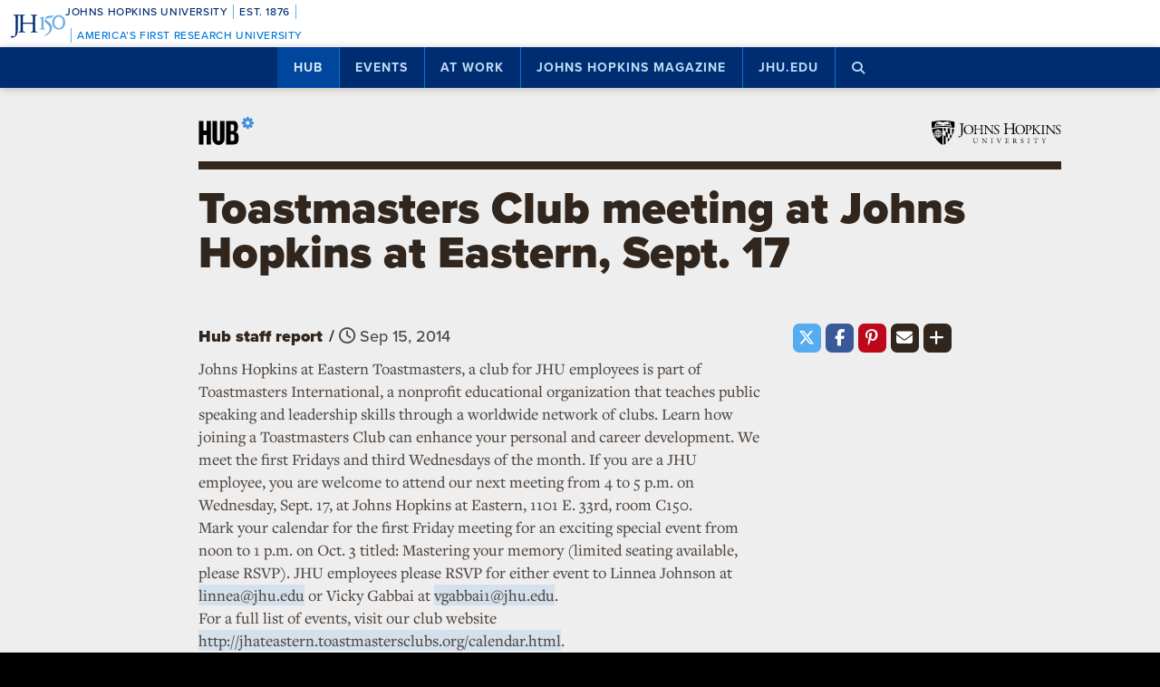

--- FILE ---
content_type: text/html; charset=utf-8
request_url: https://www.google.com/recaptcha/api2/anchor?ar=1&k=6LclNtkZAAAAANENXb4rH5E6uT1RlbUCAFvjxJYj&co=aHR0cHM6Ly9odWIuamh1LmVkdTo0NDM.&hl=en&v=PoyoqOPhxBO7pBk68S4YbpHZ&size=invisible&anchor-ms=20000&execute-ms=30000&cb=jd88ic4tbmfg
body_size: 48671
content:
<!DOCTYPE HTML><html dir="ltr" lang="en"><head><meta http-equiv="Content-Type" content="text/html; charset=UTF-8">
<meta http-equiv="X-UA-Compatible" content="IE=edge">
<title>reCAPTCHA</title>
<style type="text/css">
/* cyrillic-ext */
@font-face {
  font-family: 'Roboto';
  font-style: normal;
  font-weight: 400;
  font-stretch: 100%;
  src: url(//fonts.gstatic.com/s/roboto/v48/KFO7CnqEu92Fr1ME7kSn66aGLdTylUAMa3GUBHMdazTgWw.woff2) format('woff2');
  unicode-range: U+0460-052F, U+1C80-1C8A, U+20B4, U+2DE0-2DFF, U+A640-A69F, U+FE2E-FE2F;
}
/* cyrillic */
@font-face {
  font-family: 'Roboto';
  font-style: normal;
  font-weight: 400;
  font-stretch: 100%;
  src: url(//fonts.gstatic.com/s/roboto/v48/KFO7CnqEu92Fr1ME7kSn66aGLdTylUAMa3iUBHMdazTgWw.woff2) format('woff2');
  unicode-range: U+0301, U+0400-045F, U+0490-0491, U+04B0-04B1, U+2116;
}
/* greek-ext */
@font-face {
  font-family: 'Roboto';
  font-style: normal;
  font-weight: 400;
  font-stretch: 100%;
  src: url(//fonts.gstatic.com/s/roboto/v48/KFO7CnqEu92Fr1ME7kSn66aGLdTylUAMa3CUBHMdazTgWw.woff2) format('woff2');
  unicode-range: U+1F00-1FFF;
}
/* greek */
@font-face {
  font-family: 'Roboto';
  font-style: normal;
  font-weight: 400;
  font-stretch: 100%;
  src: url(//fonts.gstatic.com/s/roboto/v48/KFO7CnqEu92Fr1ME7kSn66aGLdTylUAMa3-UBHMdazTgWw.woff2) format('woff2');
  unicode-range: U+0370-0377, U+037A-037F, U+0384-038A, U+038C, U+038E-03A1, U+03A3-03FF;
}
/* math */
@font-face {
  font-family: 'Roboto';
  font-style: normal;
  font-weight: 400;
  font-stretch: 100%;
  src: url(//fonts.gstatic.com/s/roboto/v48/KFO7CnqEu92Fr1ME7kSn66aGLdTylUAMawCUBHMdazTgWw.woff2) format('woff2');
  unicode-range: U+0302-0303, U+0305, U+0307-0308, U+0310, U+0312, U+0315, U+031A, U+0326-0327, U+032C, U+032F-0330, U+0332-0333, U+0338, U+033A, U+0346, U+034D, U+0391-03A1, U+03A3-03A9, U+03B1-03C9, U+03D1, U+03D5-03D6, U+03F0-03F1, U+03F4-03F5, U+2016-2017, U+2034-2038, U+203C, U+2040, U+2043, U+2047, U+2050, U+2057, U+205F, U+2070-2071, U+2074-208E, U+2090-209C, U+20D0-20DC, U+20E1, U+20E5-20EF, U+2100-2112, U+2114-2115, U+2117-2121, U+2123-214F, U+2190, U+2192, U+2194-21AE, U+21B0-21E5, U+21F1-21F2, U+21F4-2211, U+2213-2214, U+2216-22FF, U+2308-230B, U+2310, U+2319, U+231C-2321, U+2336-237A, U+237C, U+2395, U+239B-23B7, U+23D0, U+23DC-23E1, U+2474-2475, U+25AF, U+25B3, U+25B7, U+25BD, U+25C1, U+25CA, U+25CC, U+25FB, U+266D-266F, U+27C0-27FF, U+2900-2AFF, U+2B0E-2B11, U+2B30-2B4C, U+2BFE, U+3030, U+FF5B, U+FF5D, U+1D400-1D7FF, U+1EE00-1EEFF;
}
/* symbols */
@font-face {
  font-family: 'Roboto';
  font-style: normal;
  font-weight: 400;
  font-stretch: 100%;
  src: url(//fonts.gstatic.com/s/roboto/v48/KFO7CnqEu92Fr1ME7kSn66aGLdTylUAMaxKUBHMdazTgWw.woff2) format('woff2');
  unicode-range: U+0001-000C, U+000E-001F, U+007F-009F, U+20DD-20E0, U+20E2-20E4, U+2150-218F, U+2190, U+2192, U+2194-2199, U+21AF, U+21E6-21F0, U+21F3, U+2218-2219, U+2299, U+22C4-22C6, U+2300-243F, U+2440-244A, U+2460-24FF, U+25A0-27BF, U+2800-28FF, U+2921-2922, U+2981, U+29BF, U+29EB, U+2B00-2BFF, U+4DC0-4DFF, U+FFF9-FFFB, U+10140-1018E, U+10190-1019C, U+101A0, U+101D0-101FD, U+102E0-102FB, U+10E60-10E7E, U+1D2C0-1D2D3, U+1D2E0-1D37F, U+1F000-1F0FF, U+1F100-1F1AD, U+1F1E6-1F1FF, U+1F30D-1F30F, U+1F315, U+1F31C, U+1F31E, U+1F320-1F32C, U+1F336, U+1F378, U+1F37D, U+1F382, U+1F393-1F39F, U+1F3A7-1F3A8, U+1F3AC-1F3AF, U+1F3C2, U+1F3C4-1F3C6, U+1F3CA-1F3CE, U+1F3D4-1F3E0, U+1F3ED, U+1F3F1-1F3F3, U+1F3F5-1F3F7, U+1F408, U+1F415, U+1F41F, U+1F426, U+1F43F, U+1F441-1F442, U+1F444, U+1F446-1F449, U+1F44C-1F44E, U+1F453, U+1F46A, U+1F47D, U+1F4A3, U+1F4B0, U+1F4B3, U+1F4B9, U+1F4BB, U+1F4BF, U+1F4C8-1F4CB, U+1F4D6, U+1F4DA, U+1F4DF, U+1F4E3-1F4E6, U+1F4EA-1F4ED, U+1F4F7, U+1F4F9-1F4FB, U+1F4FD-1F4FE, U+1F503, U+1F507-1F50B, U+1F50D, U+1F512-1F513, U+1F53E-1F54A, U+1F54F-1F5FA, U+1F610, U+1F650-1F67F, U+1F687, U+1F68D, U+1F691, U+1F694, U+1F698, U+1F6AD, U+1F6B2, U+1F6B9-1F6BA, U+1F6BC, U+1F6C6-1F6CF, U+1F6D3-1F6D7, U+1F6E0-1F6EA, U+1F6F0-1F6F3, U+1F6F7-1F6FC, U+1F700-1F7FF, U+1F800-1F80B, U+1F810-1F847, U+1F850-1F859, U+1F860-1F887, U+1F890-1F8AD, U+1F8B0-1F8BB, U+1F8C0-1F8C1, U+1F900-1F90B, U+1F93B, U+1F946, U+1F984, U+1F996, U+1F9E9, U+1FA00-1FA6F, U+1FA70-1FA7C, U+1FA80-1FA89, U+1FA8F-1FAC6, U+1FACE-1FADC, U+1FADF-1FAE9, U+1FAF0-1FAF8, U+1FB00-1FBFF;
}
/* vietnamese */
@font-face {
  font-family: 'Roboto';
  font-style: normal;
  font-weight: 400;
  font-stretch: 100%;
  src: url(//fonts.gstatic.com/s/roboto/v48/KFO7CnqEu92Fr1ME7kSn66aGLdTylUAMa3OUBHMdazTgWw.woff2) format('woff2');
  unicode-range: U+0102-0103, U+0110-0111, U+0128-0129, U+0168-0169, U+01A0-01A1, U+01AF-01B0, U+0300-0301, U+0303-0304, U+0308-0309, U+0323, U+0329, U+1EA0-1EF9, U+20AB;
}
/* latin-ext */
@font-face {
  font-family: 'Roboto';
  font-style: normal;
  font-weight: 400;
  font-stretch: 100%;
  src: url(//fonts.gstatic.com/s/roboto/v48/KFO7CnqEu92Fr1ME7kSn66aGLdTylUAMa3KUBHMdazTgWw.woff2) format('woff2');
  unicode-range: U+0100-02BA, U+02BD-02C5, U+02C7-02CC, U+02CE-02D7, U+02DD-02FF, U+0304, U+0308, U+0329, U+1D00-1DBF, U+1E00-1E9F, U+1EF2-1EFF, U+2020, U+20A0-20AB, U+20AD-20C0, U+2113, U+2C60-2C7F, U+A720-A7FF;
}
/* latin */
@font-face {
  font-family: 'Roboto';
  font-style: normal;
  font-weight: 400;
  font-stretch: 100%;
  src: url(//fonts.gstatic.com/s/roboto/v48/KFO7CnqEu92Fr1ME7kSn66aGLdTylUAMa3yUBHMdazQ.woff2) format('woff2');
  unicode-range: U+0000-00FF, U+0131, U+0152-0153, U+02BB-02BC, U+02C6, U+02DA, U+02DC, U+0304, U+0308, U+0329, U+2000-206F, U+20AC, U+2122, U+2191, U+2193, U+2212, U+2215, U+FEFF, U+FFFD;
}
/* cyrillic-ext */
@font-face {
  font-family: 'Roboto';
  font-style: normal;
  font-weight: 500;
  font-stretch: 100%;
  src: url(//fonts.gstatic.com/s/roboto/v48/KFO7CnqEu92Fr1ME7kSn66aGLdTylUAMa3GUBHMdazTgWw.woff2) format('woff2');
  unicode-range: U+0460-052F, U+1C80-1C8A, U+20B4, U+2DE0-2DFF, U+A640-A69F, U+FE2E-FE2F;
}
/* cyrillic */
@font-face {
  font-family: 'Roboto';
  font-style: normal;
  font-weight: 500;
  font-stretch: 100%;
  src: url(//fonts.gstatic.com/s/roboto/v48/KFO7CnqEu92Fr1ME7kSn66aGLdTylUAMa3iUBHMdazTgWw.woff2) format('woff2');
  unicode-range: U+0301, U+0400-045F, U+0490-0491, U+04B0-04B1, U+2116;
}
/* greek-ext */
@font-face {
  font-family: 'Roboto';
  font-style: normal;
  font-weight: 500;
  font-stretch: 100%;
  src: url(//fonts.gstatic.com/s/roboto/v48/KFO7CnqEu92Fr1ME7kSn66aGLdTylUAMa3CUBHMdazTgWw.woff2) format('woff2');
  unicode-range: U+1F00-1FFF;
}
/* greek */
@font-face {
  font-family: 'Roboto';
  font-style: normal;
  font-weight: 500;
  font-stretch: 100%;
  src: url(//fonts.gstatic.com/s/roboto/v48/KFO7CnqEu92Fr1ME7kSn66aGLdTylUAMa3-UBHMdazTgWw.woff2) format('woff2');
  unicode-range: U+0370-0377, U+037A-037F, U+0384-038A, U+038C, U+038E-03A1, U+03A3-03FF;
}
/* math */
@font-face {
  font-family: 'Roboto';
  font-style: normal;
  font-weight: 500;
  font-stretch: 100%;
  src: url(//fonts.gstatic.com/s/roboto/v48/KFO7CnqEu92Fr1ME7kSn66aGLdTylUAMawCUBHMdazTgWw.woff2) format('woff2');
  unicode-range: U+0302-0303, U+0305, U+0307-0308, U+0310, U+0312, U+0315, U+031A, U+0326-0327, U+032C, U+032F-0330, U+0332-0333, U+0338, U+033A, U+0346, U+034D, U+0391-03A1, U+03A3-03A9, U+03B1-03C9, U+03D1, U+03D5-03D6, U+03F0-03F1, U+03F4-03F5, U+2016-2017, U+2034-2038, U+203C, U+2040, U+2043, U+2047, U+2050, U+2057, U+205F, U+2070-2071, U+2074-208E, U+2090-209C, U+20D0-20DC, U+20E1, U+20E5-20EF, U+2100-2112, U+2114-2115, U+2117-2121, U+2123-214F, U+2190, U+2192, U+2194-21AE, U+21B0-21E5, U+21F1-21F2, U+21F4-2211, U+2213-2214, U+2216-22FF, U+2308-230B, U+2310, U+2319, U+231C-2321, U+2336-237A, U+237C, U+2395, U+239B-23B7, U+23D0, U+23DC-23E1, U+2474-2475, U+25AF, U+25B3, U+25B7, U+25BD, U+25C1, U+25CA, U+25CC, U+25FB, U+266D-266F, U+27C0-27FF, U+2900-2AFF, U+2B0E-2B11, U+2B30-2B4C, U+2BFE, U+3030, U+FF5B, U+FF5D, U+1D400-1D7FF, U+1EE00-1EEFF;
}
/* symbols */
@font-face {
  font-family: 'Roboto';
  font-style: normal;
  font-weight: 500;
  font-stretch: 100%;
  src: url(//fonts.gstatic.com/s/roboto/v48/KFO7CnqEu92Fr1ME7kSn66aGLdTylUAMaxKUBHMdazTgWw.woff2) format('woff2');
  unicode-range: U+0001-000C, U+000E-001F, U+007F-009F, U+20DD-20E0, U+20E2-20E4, U+2150-218F, U+2190, U+2192, U+2194-2199, U+21AF, U+21E6-21F0, U+21F3, U+2218-2219, U+2299, U+22C4-22C6, U+2300-243F, U+2440-244A, U+2460-24FF, U+25A0-27BF, U+2800-28FF, U+2921-2922, U+2981, U+29BF, U+29EB, U+2B00-2BFF, U+4DC0-4DFF, U+FFF9-FFFB, U+10140-1018E, U+10190-1019C, U+101A0, U+101D0-101FD, U+102E0-102FB, U+10E60-10E7E, U+1D2C0-1D2D3, U+1D2E0-1D37F, U+1F000-1F0FF, U+1F100-1F1AD, U+1F1E6-1F1FF, U+1F30D-1F30F, U+1F315, U+1F31C, U+1F31E, U+1F320-1F32C, U+1F336, U+1F378, U+1F37D, U+1F382, U+1F393-1F39F, U+1F3A7-1F3A8, U+1F3AC-1F3AF, U+1F3C2, U+1F3C4-1F3C6, U+1F3CA-1F3CE, U+1F3D4-1F3E0, U+1F3ED, U+1F3F1-1F3F3, U+1F3F5-1F3F7, U+1F408, U+1F415, U+1F41F, U+1F426, U+1F43F, U+1F441-1F442, U+1F444, U+1F446-1F449, U+1F44C-1F44E, U+1F453, U+1F46A, U+1F47D, U+1F4A3, U+1F4B0, U+1F4B3, U+1F4B9, U+1F4BB, U+1F4BF, U+1F4C8-1F4CB, U+1F4D6, U+1F4DA, U+1F4DF, U+1F4E3-1F4E6, U+1F4EA-1F4ED, U+1F4F7, U+1F4F9-1F4FB, U+1F4FD-1F4FE, U+1F503, U+1F507-1F50B, U+1F50D, U+1F512-1F513, U+1F53E-1F54A, U+1F54F-1F5FA, U+1F610, U+1F650-1F67F, U+1F687, U+1F68D, U+1F691, U+1F694, U+1F698, U+1F6AD, U+1F6B2, U+1F6B9-1F6BA, U+1F6BC, U+1F6C6-1F6CF, U+1F6D3-1F6D7, U+1F6E0-1F6EA, U+1F6F0-1F6F3, U+1F6F7-1F6FC, U+1F700-1F7FF, U+1F800-1F80B, U+1F810-1F847, U+1F850-1F859, U+1F860-1F887, U+1F890-1F8AD, U+1F8B0-1F8BB, U+1F8C0-1F8C1, U+1F900-1F90B, U+1F93B, U+1F946, U+1F984, U+1F996, U+1F9E9, U+1FA00-1FA6F, U+1FA70-1FA7C, U+1FA80-1FA89, U+1FA8F-1FAC6, U+1FACE-1FADC, U+1FADF-1FAE9, U+1FAF0-1FAF8, U+1FB00-1FBFF;
}
/* vietnamese */
@font-face {
  font-family: 'Roboto';
  font-style: normal;
  font-weight: 500;
  font-stretch: 100%;
  src: url(//fonts.gstatic.com/s/roboto/v48/KFO7CnqEu92Fr1ME7kSn66aGLdTylUAMa3OUBHMdazTgWw.woff2) format('woff2');
  unicode-range: U+0102-0103, U+0110-0111, U+0128-0129, U+0168-0169, U+01A0-01A1, U+01AF-01B0, U+0300-0301, U+0303-0304, U+0308-0309, U+0323, U+0329, U+1EA0-1EF9, U+20AB;
}
/* latin-ext */
@font-face {
  font-family: 'Roboto';
  font-style: normal;
  font-weight: 500;
  font-stretch: 100%;
  src: url(//fonts.gstatic.com/s/roboto/v48/KFO7CnqEu92Fr1ME7kSn66aGLdTylUAMa3KUBHMdazTgWw.woff2) format('woff2');
  unicode-range: U+0100-02BA, U+02BD-02C5, U+02C7-02CC, U+02CE-02D7, U+02DD-02FF, U+0304, U+0308, U+0329, U+1D00-1DBF, U+1E00-1E9F, U+1EF2-1EFF, U+2020, U+20A0-20AB, U+20AD-20C0, U+2113, U+2C60-2C7F, U+A720-A7FF;
}
/* latin */
@font-face {
  font-family: 'Roboto';
  font-style: normal;
  font-weight: 500;
  font-stretch: 100%;
  src: url(//fonts.gstatic.com/s/roboto/v48/KFO7CnqEu92Fr1ME7kSn66aGLdTylUAMa3yUBHMdazQ.woff2) format('woff2');
  unicode-range: U+0000-00FF, U+0131, U+0152-0153, U+02BB-02BC, U+02C6, U+02DA, U+02DC, U+0304, U+0308, U+0329, U+2000-206F, U+20AC, U+2122, U+2191, U+2193, U+2212, U+2215, U+FEFF, U+FFFD;
}
/* cyrillic-ext */
@font-face {
  font-family: 'Roboto';
  font-style: normal;
  font-weight: 900;
  font-stretch: 100%;
  src: url(//fonts.gstatic.com/s/roboto/v48/KFO7CnqEu92Fr1ME7kSn66aGLdTylUAMa3GUBHMdazTgWw.woff2) format('woff2');
  unicode-range: U+0460-052F, U+1C80-1C8A, U+20B4, U+2DE0-2DFF, U+A640-A69F, U+FE2E-FE2F;
}
/* cyrillic */
@font-face {
  font-family: 'Roboto';
  font-style: normal;
  font-weight: 900;
  font-stretch: 100%;
  src: url(//fonts.gstatic.com/s/roboto/v48/KFO7CnqEu92Fr1ME7kSn66aGLdTylUAMa3iUBHMdazTgWw.woff2) format('woff2');
  unicode-range: U+0301, U+0400-045F, U+0490-0491, U+04B0-04B1, U+2116;
}
/* greek-ext */
@font-face {
  font-family: 'Roboto';
  font-style: normal;
  font-weight: 900;
  font-stretch: 100%;
  src: url(//fonts.gstatic.com/s/roboto/v48/KFO7CnqEu92Fr1ME7kSn66aGLdTylUAMa3CUBHMdazTgWw.woff2) format('woff2');
  unicode-range: U+1F00-1FFF;
}
/* greek */
@font-face {
  font-family: 'Roboto';
  font-style: normal;
  font-weight: 900;
  font-stretch: 100%;
  src: url(//fonts.gstatic.com/s/roboto/v48/KFO7CnqEu92Fr1ME7kSn66aGLdTylUAMa3-UBHMdazTgWw.woff2) format('woff2');
  unicode-range: U+0370-0377, U+037A-037F, U+0384-038A, U+038C, U+038E-03A1, U+03A3-03FF;
}
/* math */
@font-face {
  font-family: 'Roboto';
  font-style: normal;
  font-weight: 900;
  font-stretch: 100%;
  src: url(//fonts.gstatic.com/s/roboto/v48/KFO7CnqEu92Fr1ME7kSn66aGLdTylUAMawCUBHMdazTgWw.woff2) format('woff2');
  unicode-range: U+0302-0303, U+0305, U+0307-0308, U+0310, U+0312, U+0315, U+031A, U+0326-0327, U+032C, U+032F-0330, U+0332-0333, U+0338, U+033A, U+0346, U+034D, U+0391-03A1, U+03A3-03A9, U+03B1-03C9, U+03D1, U+03D5-03D6, U+03F0-03F1, U+03F4-03F5, U+2016-2017, U+2034-2038, U+203C, U+2040, U+2043, U+2047, U+2050, U+2057, U+205F, U+2070-2071, U+2074-208E, U+2090-209C, U+20D0-20DC, U+20E1, U+20E5-20EF, U+2100-2112, U+2114-2115, U+2117-2121, U+2123-214F, U+2190, U+2192, U+2194-21AE, U+21B0-21E5, U+21F1-21F2, U+21F4-2211, U+2213-2214, U+2216-22FF, U+2308-230B, U+2310, U+2319, U+231C-2321, U+2336-237A, U+237C, U+2395, U+239B-23B7, U+23D0, U+23DC-23E1, U+2474-2475, U+25AF, U+25B3, U+25B7, U+25BD, U+25C1, U+25CA, U+25CC, U+25FB, U+266D-266F, U+27C0-27FF, U+2900-2AFF, U+2B0E-2B11, U+2B30-2B4C, U+2BFE, U+3030, U+FF5B, U+FF5D, U+1D400-1D7FF, U+1EE00-1EEFF;
}
/* symbols */
@font-face {
  font-family: 'Roboto';
  font-style: normal;
  font-weight: 900;
  font-stretch: 100%;
  src: url(//fonts.gstatic.com/s/roboto/v48/KFO7CnqEu92Fr1ME7kSn66aGLdTylUAMaxKUBHMdazTgWw.woff2) format('woff2');
  unicode-range: U+0001-000C, U+000E-001F, U+007F-009F, U+20DD-20E0, U+20E2-20E4, U+2150-218F, U+2190, U+2192, U+2194-2199, U+21AF, U+21E6-21F0, U+21F3, U+2218-2219, U+2299, U+22C4-22C6, U+2300-243F, U+2440-244A, U+2460-24FF, U+25A0-27BF, U+2800-28FF, U+2921-2922, U+2981, U+29BF, U+29EB, U+2B00-2BFF, U+4DC0-4DFF, U+FFF9-FFFB, U+10140-1018E, U+10190-1019C, U+101A0, U+101D0-101FD, U+102E0-102FB, U+10E60-10E7E, U+1D2C0-1D2D3, U+1D2E0-1D37F, U+1F000-1F0FF, U+1F100-1F1AD, U+1F1E6-1F1FF, U+1F30D-1F30F, U+1F315, U+1F31C, U+1F31E, U+1F320-1F32C, U+1F336, U+1F378, U+1F37D, U+1F382, U+1F393-1F39F, U+1F3A7-1F3A8, U+1F3AC-1F3AF, U+1F3C2, U+1F3C4-1F3C6, U+1F3CA-1F3CE, U+1F3D4-1F3E0, U+1F3ED, U+1F3F1-1F3F3, U+1F3F5-1F3F7, U+1F408, U+1F415, U+1F41F, U+1F426, U+1F43F, U+1F441-1F442, U+1F444, U+1F446-1F449, U+1F44C-1F44E, U+1F453, U+1F46A, U+1F47D, U+1F4A3, U+1F4B0, U+1F4B3, U+1F4B9, U+1F4BB, U+1F4BF, U+1F4C8-1F4CB, U+1F4D6, U+1F4DA, U+1F4DF, U+1F4E3-1F4E6, U+1F4EA-1F4ED, U+1F4F7, U+1F4F9-1F4FB, U+1F4FD-1F4FE, U+1F503, U+1F507-1F50B, U+1F50D, U+1F512-1F513, U+1F53E-1F54A, U+1F54F-1F5FA, U+1F610, U+1F650-1F67F, U+1F687, U+1F68D, U+1F691, U+1F694, U+1F698, U+1F6AD, U+1F6B2, U+1F6B9-1F6BA, U+1F6BC, U+1F6C6-1F6CF, U+1F6D3-1F6D7, U+1F6E0-1F6EA, U+1F6F0-1F6F3, U+1F6F7-1F6FC, U+1F700-1F7FF, U+1F800-1F80B, U+1F810-1F847, U+1F850-1F859, U+1F860-1F887, U+1F890-1F8AD, U+1F8B0-1F8BB, U+1F8C0-1F8C1, U+1F900-1F90B, U+1F93B, U+1F946, U+1F984, U+1F996, U+1F9E9, U+1FA00-1FA6F, U+1FA70-1FA7C, U+1FA80-1FA89, U+1FA8F-1FAC6, U+1FACE-1FADC, U+1FADF-1FAE9, U+1FAF0-1FAF8, U+1FB00-1FBFF;
}
/* vietnamese */
@font-face {
  font-family: 'Roboto';
  font-style: normal;
  font-weight: 900;
  font-stretch: 100%;
  src: url(//fonts.gstatic.com/s/roboto/v48/KFO7CnqEu92Fr1ME7kSn66aGLdTylUAMa3OUBHMdazTgWw.woff2) format('woff2');
  unicode-range: U+0102-0103, U+0110-0111, U+0128-0129, U+0168-0169, U+01A0-01A1, U+01AF-01B0, U+0300-0301, U+0303-0304, U+0308-0309, U+0323, U+0329, U+1EA0-1EF9, U+20AB;
}
/* latin-ext */
@font-face {
  font-family: 'Roboto';
  font-style: normal;
  font-weight: 900;
  font-stretch: 100%;
  src: url(//fonts.gstatic.com/s/roboto/v48/KFO7CnqEu92Fr1ME7kSn66aGLdTylUAMa3KUBHMdazTgWw.woff2) format('woff2');
  unicode-range: U+0100-02BA, U+02BD-02C5, U+02C7-02CC, U+02CE-02D7, U+02DD-02FF, U+0304, U+0308, U+0329, U+1D00-1DBF, U+1E00-1E9F, U+1EF2-1EFF, U+2020, U+20A0-20AB, U+20AD-20C0, U+2113, U+2C60-2C7F, U+A720-A7FF;
}
/* latin */
@font-face {
  font-family: 'Roboto';
  font-style: normal;
  font-weight: 900;
  font-stretch: 100%;
  src: url(//fonts.gstatic.com/s/roboto/v48/KFO7CnqEu92Fr1ME7kSn66aGLdTylUAMa3yUBHMdazQ.woff2) format('woff2');
  unicode-range: U+0000-00FF, U+0131, U+0152-0153, U+02BB-02BC, U+02C6, U+02DA, U+02DC, U+0304, U+0308, U+0329, U+2000-206F, U+20AC, U+2122, U+2191, U+2193, U+2212, U+2215, U+FEFF, U+FFFD;
}

</style>
<link rel="stylesheet" type="text/css" href="https://www.gstatic.com/recaptcha/releases/PoyoqOPhxBO7pBk68S4YbpHZ/styles__ltr.css">
<script nonce="GXtI4ZyXFZeZusXm3NrZBA" type="text/javascript">window['__recaptcha_api'] = 'https://www.google.com/recaptcha/api2/';</script>
<script type="text/javascript" src="https://www.gstatic.com/recaptcha/releases/PoyoqOPhxBO7pBk68S4YbpHZ/recaptcha__en.js" nonce="GXtI4ZyXFZeZusXm3NrZBA">
      
    </script></head>
<body><div id="rc-anchor-alert" class="rc-anchor-alert"></div>
<input type="hidden" id="recaptcha-token" value="[base64]">
<script type="text/javascript" nonce="GXtI4ZyXFZeZusXm3NrZBA">
      recaptcha.anchor.Main.init("[\x22ainput\x22,[\x22bgdata\x22,\x22\x22,\[base64]/[base64]/bmV3IFpbdF0obVswXSk6Sz09Mj9uZXcgWlt0XShtWzBdLG1bMV0pOks9PTM/bmV3IFpbdF0obVswXSxtWzFdLG1bMl0pOks9PTQ/[base64]/[base64]/[base64]/[base64]/[base64]/[base64]/[base64]/[base64]/[base64]/[base64]/[base64]/[base64]/[base64]/[base64]\\u003d\\u003d\x22,\[base64]\\u003d\x22,\x22wr3Cl8KTDMKMw6HCmB/DhMOuZ8OZQncOHi0aJMKRwrDCkhwJw4DCrEnCoDfCuBt/woDDr8KCw6dQMmstw7fCrkHDnMKyNlw+w6dUf8KRw7YMwrJxw5fDvlHDgGtcw4UzwrQDw5XDj8ODwr/Dl8KOw5AdKcKCw5PCmz7DisOqR0PCtVfCj8O9ET3CqcK5al/CgsOtwp0EMDoWwqPDuHA7bMOHScOSwr3CvyPCmcKwWcOywp/DlAlnCQLCoxvDqMKlwo1CwqjCsMOqwqLDvx3DmMKcw5TCjQQ3wq3CgiHDk8KHPTMNCT3DkcOMdi/DisKTwrciw6PCjkoww75sw67CmA/[base64]/Cu8K1dUwpw6vCvsKowrVBO8OnwqBtViTCnlcyw5nCvMOfw6DDrGoRfR/CtGNlwrkzNcOcwpHChivDjsOcw5AVwqQcw4JDw4wOwoXDhsOjw7XCqMOCM8Kuw4N1w5fCti8qb8OzIsKPw6LDpMKvwr3DgsKFbsKzw67CrxZmwqNvwq55Zh/Dg0zDhBVReC0Gw7ZPJ8O3DMKWw6lGL8K1L8ObXAQNw77ClsKvw4fDgHPDsg/[base64]/DmCfDu3kpw6bDkMKAw4/[base64]/DtERAw4hpwrfCs3NkwrvCs1TDusK3w5dtw43DusOJwpcScMOJK8OlwoDDmsKzwrVlbkQqw5hTw4rDsQ/CogUmfBILMljCnMKiZcKQwo9EJcKSfcKLSx9kX8O4AjM/wpJaw4sQW8K/fsOFwqbCnmTChCk4MsKAwp/DsgYMYMKuJ8ONdz0pw6nDs8OGPHnDlcK/w5M0Az/DrsKJw7t2TcK5diXDqWZZwrRtwqXDjsOQdcOgwq/[base64]/wpvCixETOErDkMKMwrphAl8Fw7FXw4gIUsK8w5vChyA6w4Y6biTDuMKOwqJTw4HDssKpQcKHbzdZMgNfSsOYwqfCsMK3BTx4w6UDw7LDiMOpw40Pw7DDtD8Ow7bCsH/CoXDCrMOmwo08wrHCscOjwqIew6PDs8Ofw6vDlcOeFsOxbU7DtlI3wq/CvcKdw4tMwq7DgMODw5Y/[base64]/DqcO/fW/CihXDj8K4OAvCtcK3w4/Cn8KKC2tSDlBcLsKxw4wkOTHCrVRow6PDh21Xw48CwrrDoMOWMMORw7fDicKTE1/[base64]/w4jCgWRowpzDqHbCvDPDsDDCmwtTwqvDisKswp/CkMOcwo0Tb8OFTsOoYsOBPl7CqMKUCSpLwpvDs1xPwpwaLyEKFlwqw5fCrMO8wpTDkcKZwosFw7o7bRsxwq5bWTjCvcO7w7/DtcK7w7jDtCrDkE8Ew47ClcOoK8OwaTbDh1zDqV/[base64]/CnmNIL8K7wrltOghcV8Kdw4rDn3DCk8KTwr7Ds8Oow4/DvsKidsK5GhYJKVrDtsKUw78NAMKbw6rCinrCmsOFw4vCq8Ktw6zDrcK7w6LCpcK5w5NPw7lFwo7CusK8V3vCrcKYChZaw4oTRx40w6DDnXzDilbDr8Oaw6ksAFrCoSl0w7XCkVvDtsKFOcKZccKVQC/[base64]/[base64]/DlXzCtgXDtMOSw7ovNVTCuUJAH8OkwrcWwpDDusKTwodiw4AvGcKfJsKEwqkeHcK/wrrCvMKuw6Jvw4Yqwq0Twp4LPMONwpJWNz/Cowgzw7zCtyfDgMOrw5YsClHDvzBuw7s+w6IaOcOLMsOlwqwnw6h1w7JXwrAWfk/Ct3XCrgnDmXFzw6TDnMKxdcO4w5DCh8KQwqfDuMKewoPDq8Kvw4fDsMObCHxQb1BCwp/Ck1BLUcKEIsOKKsKGw5szwp/[base64]/SsKPTsODY8O2TgzDnVBCwphRYcOxBjJBfixlwpLCksKEMkfDhMKkw4PDmMOXRlE/Bj/[base64]/CtV/[base64]/Di8OZw6pTw47CiEszN0bCmsKRw7zDnxfDnsKQwrcaNsOCHsOuRMKgw7ptwofDqlvDs3zCnCjDmB/DnRHCpcObwqxswqfCo8OowoVlwrhrwrowwr4hw6XDlsKVXAjDvy7CsQvCrcOoWsONbcKVV8OGRMO+IsKZMSBbQA3ChsKBPcOfwqEtbQcwL8OEwopmKcOHFcOUCsK7wr/DhsOawq0xacOoFCPCixrDkErCskzCiWVvwo0EZEwgUcO5wpTDtWPChTRSw7TDt1/[base64]/[base64]/[base64]/LmF3M8KTwpHDpRvCgBfCqcOAwrYew50sw4sYPMK8cMOow7hEWT8LeV/DuVo+PsOawpREwpTCrMOkT8KuwoXChsOqwrzCnMOqK8KmwqFedMOlwqfCo8KqwpTDtcOkwrEWFcKOfMOkw7nDlsKdw70ewpPDksObbhQ/QhkFw6BfQiEbw6Zdwqo6HlPDgcK0w7RdwpxHGj/ChsOGaA/[base64]/DkcKawpnDmXsYd2NbQ8KwM3JWwr9GWcOHwodCLnxgw4nCgSwWOxxKw7bChMObAsO7w7dmw5VvwpsRwqLDhHxFFDJIDjstXG7CqcO1XQgPLVnDh23DlALDpcOWOVV/OlUKYsKZwo/DokdSJS45w43Co8OQCsO5w6VUXcOlOkMYOkjCgsKnCTXCqCZmTMO4w7rCk8K0M8K2BsOWchjDrMOHwp/ChD7DtjtwSsK/w7jCqcOSw78Zw4khw4fDkBDDnWtoBMOrw5rDjMKyJUlaesK1wrsPwq7DvwjCqcKBdRoaw6oAw6p6b8KbFSA/[base64]/GW/DoMKffkfCjhkEZsK4UC/Dl8KrwrXCr2cQfcKMasOswp8ewojCr8OfRTgUwrzCm8OKwpMyTiXDiMKGw6hhw7PDm8OZOsOGfwB2wp/DocOxw4J+wofCv3DDlQoBdsKYwq97PjI+T8KNasO4wrHDuMK/w5LDn8K1w5JKwprCjsO7FMOYCcOGbATCscOswq1JwqEUw40WZRrDoBXCqjtmD8O+PF7DvcKhKcK3Q3zCmMOkEMOBYEPDrMOMRhvDrjvCrMOjDMKQADXDvMK+RHJUXlR/GMOmHCEIw4YMWMKtwqROwo/DgHJIw67Ck8KGw4XCt8K/[base64]/DscKuwqXDj8KVKMKoKMKwNsKLTcK3MCJZwpk5dF97wp3CoMOKcyTDrcKkKsOtwqIAwoAEQsO5wrjDuMK5D8OFOgjDl8KzLS1PDWvCqlIMw58zwpXDjsKeTMKtacKZwpNzw7g7FFdoPgXDocOFwr3Dl8K/T2pzEcOxXCFRw7cwOCgiQsOuH8OBGirDtSXCpA07w67CoDXCll/CkTwrw5wXbW4AMcKcD8KkNS8EEDFxQcK5wqTDhx3DtsOlw7bCim7Cp8K8wroyIVzDv8KjMMO6L2Bpw5khw5TCvMKnw5PDscKww6B7asOqw4VrXMOgMnxkd2/Cq33CrzrDscKnwoXCqMK6wpTCrg9YKsOSRhHDqcKRwr1sMVXDh0LDjVrDuMKawpPDi8Ozw7Q/OmLCmgrCjhlJD8K9wqHDjifChDrCsCdJHcOuw7AAAT4UG8KqwoY0w4jCgsOVw4dewqjDjDo8wqjDvwnCn8KJw6tla1/DvjbCm3rCrBzDk8Oywp1NwprCgnt3KMKYcUHDoBJ9WSbDqDHDt8OMw4nCosKLwrDDqAfCknM1X8Kiwq7CqcOubMK2w5ZAwq3Dp8KTwo5XwrdNwrcONsO0w6x4K8KDw7JPw5t1OMKZwqF3wp/DsxFEw57DssKhcCjCsTY5aAXDhcOgPsObw5fCiMKbwpQ7JCzDn8Oowp7DjMO9XsK5LVLDq3BMw5Jdw5zCj8Khwp/[base64]/wrE7MjDDr2ZHw4BCK8OSw5TCk8KbHUkCwpFZSmPCkBDCtcKgw64Sw6J8w4jDu0bCsMOFwoDDucOddxgnw5TDuF/CssKuW3fDi8OvGsKkwp3CtjTCjcOTFsO/InnDm3VXwp7DjcKBUMOLwoXCusOsw4LDphIQw4vChhMVwp9qwrgVw5XChcKtdjvDmVZ8HywJaCFEM8OBwqQWBsOsw79jw6jDoMKkRsOUwrdTDwwvw51rED92w4AVFcOaHgkuwpnDmMK0wq9tUcOkY8OdwofCpcKYwpFTwofDpMKEIcKXwovDo2zCnwkfLMOEKl/Ck1nClxBkYC3CicKJwqxKw6FYdMKHE2nCi8Kww5jCh8OtHl3DocO9wpNvwrV8EkVxGcOmWSFgwq/Cg8OCTTIUH1VzOMK/ZMOeJQnCpTwwAcK/[base64]/CkULCssOVGsOSYHY1w6LCuAXDsh3CtStkw60OE8OQwr7Ch0xcwrc5wrxyWcKowrgnEnnDuBHDsMOlw4xYA8OOwpRtw7s7wqx/w70Jwpo+w5vDjsKPKULDiFk9w55rwqTDrXDCjg54w7gZwqhdw6tzwrDDqRR+csKmc8Ksw7rCu8OBwrY+wr/CpcK2wq/DonFywp4Vw6/DtCjCsX/DkEDCnn7Cj8OJwq3Dn8OSGyVswpkewovDsGTCt8Kgwp/DshVrK0fDhMOATmgNKMKpSScWwqnDiz/Cj8KHNmnCj8ObMsOLw7jClsOjw4XDtcKywrLCrWxdw7h8IcKNwpECwq9jw5vCugzDj8OHaTPCpsOQKlXDj8OSQ3NxE8KSZ8KXwo3ChMONw5rDn2Y0LV7DicKIwqViwq3DtG/ClcKTw6vDksOdwqNvw7jDisOQaTzDiAp8LiPDriwEwolsME3DlQ3Cj8KIYSHDlsKPwqQjDxFIA8OnKMKQw4rDhMKQwqnDpEwNVGzCkcO/PMOdwqVXY0zCiMKZwrfDpDowXTbDjsOscMK4wrrCngd7wrNiwqDCsMOkesOuwpzCiF/CmTkDw5vDrilnwpbDs8KKwr3CvcKURcOQwp3ChG/Ds0rCgjJpw4PDkSnCtMKUByU5TsKjwoLDvio+MyHDq8K9CsK0wpfDsRLDksOTLMOiWGpkccO5asKjPnY4U8OLEcKQwoXDm8KdwqXDogZow6VFwqXDqsOcOsOVf8OUFsO4NcOPVcKXw73Dmk3CkVXDgFB9C8Kmwp/CrcOCwrvCuMKlOMOBw4DDsmsidWnCtjbCmC1JGMORwoXDnRrCtH4+RsK2wpVfwp81V2PCqwgSCcKew57CtsOww70ZKcObWcO7w6pywqV8wpzDssK/w4sFf03CucO6wrQAwpsFA8OheMK3w6DDog8HdsOAG8Oxw7XDhcOfUjpvw5HCnTvDpivCijRnH24bEx3DmMOZGAgGw5XCr0TCnmnCtcK4wpzDnMKqfSnCtwXCnDZsTWjCh0/CmRnCqsOVFBPCpMKHw6XDvHZQw4pZw7TCixrCgcOTE8OHw5fCuMOCwpzCsU9Pw47DvxBJw5TCssO8wq/Cm1pqwozCo2vDvMKqI8K8wrzCrU4Vwr50dnzCgcKhwqACw6dvWWghw73DkkJMwrl6wpTCtjcoP0tew7gewo/CsX0Tw6xuw6jDrQnDpsO6CcO6w6/[base64]/woHDrTLDtMKpwoLCmMKnwq4kIxTCs8OoHWUkRsKtwpkUw7YawoXCvVVgwpgGwpXCrSgNS2M8N2XCjMOCYsKkXCAew6RmQ8OgwqQBYsKBwpY3w4rDjVkOa8KdEjZYMsOYSEzCoGrChcOPThTCjjQ4wr9cfjQEw5XDqDzCqxZ6QFEgw5PDjzcCwpVBwoldw5RnPMKmw4/[base64]/wo1IwoXCjkhOb3jDmQnDpMO3bkDCp8KnKVNQCsOoC8KhJcODwqwGw6HCiT54JcKMQMKsAsKGPcK+cBDCkWHDvGDDpMKIHcO0OMKWw7libMOWe8Ouwq4iwoMnWmUbesOmUh7CisKywpDCusKNw5jClsOAFcKnNcOrXsOOaMOMwq9Wwr7Dii/[base64]/w7B/wok8OMOyCcKtwpp4wr4fw45Aw7fCkw3DqMOqQW/[base64]/Ck8Oqw53CvcKqwpHDvcOvecK4XkQ3w5HCsUwSwr4eQcKlZVHCj8KUwqDCg8O6w6TDt8OTaMKzOMOxw5rCvQHCuMOcw5dyfFd+wqbCncOMVMOJZcKxNMKKw6s0MEpHSCpkEF/DtALCmwjCncKiw6zCgnXCgcKLH8OQR8ObDho9w64cMlkgwrQywqjDlMOdwotOUhjDm8OYwpDCtG/CtMOrw6BpZcO8w59PB8OFbw7Cqg5iwoNmVQbDmgfCkCLCnsKiKcKJKVXDucKlwpjCi1dUw6TCtcOAwoTCnsO7V8KLBW5QPcKJw41KIGfCkHXCnw3Ds8OKBXMSwpFEXCZkGcKIwrjCqMOZTk7CnypwbQo7F2HDsGkODxjDt3fDuAx/I0XDqMOswozDucObwoHCh11Ow53CtsKZwp8QDsOEV8Kuw6Yww6Zcw7PDg8OlwqVSAXpgf8KQVWQww4hswpBLWiUWQQjCtG7Cg8KhwqYnGg0UwofChMOrw4IPw5jCgsKfwpYGS8KVTFTDuFcZD0PCm2vDvMOxw748wrhLehpnw4DDjQJfcgpDWMOywpvDlk/ClcKTWsOJGzBLVUbDmFjCgsOkw5PClxPCrMOsMcKuw4R1w67DksKMwq98L8OAQcOSw6XCiTdiITLDrhnCiFrDscKQcsOxACUFw6JuLHLChMKFPcK4w4kwwpkhw7Ycw6PDisKJwpPDpkoQMHnDqMOLw7PDkcO9wo7DhhdSwrt5w5/Du3jCoMOTUcKAwpjDjcKuBMO3dVc3EcKzwrDDoBDDhMOlZMKUw4tTwosWw7zDhMK/w6HDlHPCssOhacKcw7HCo8KsbsKAw7V1w5QXw6JODcKpwodzwrgTRG3CgBrDk8OlVcOiw7jDr3/[base64]/[base64]/wqzDnMKkW8KWejzChzBQw6PChMKkw7Y/[base64]/[base64]/fcKhQsKHJzvDjn/CgcKgw58XHTPDu0hHw6/CosKrwrrDjsKVw5PDmcOVw64cw5HCpTjCkcKGaMOewo1Pw45ewrQPHcKETWHDsU9Ew7zCgcK7e3/DtTB6wpI3G8Onw4vDiGLCv8KiUVnDvcKYUSPDmcO/FFbDmi3Coz0/V8Odwr8rw4nDl3PCq8OqwpzCp8KfScO+wp1Qwq3DlsOPwoYFw7DCrsKzTcOGw444YMOheSBHw7PCgsK7wqIsDVvDmUHCsAxGei9nw6LClcO4wprChMKyV8OQw7rDlVMgB8Kswqg7wp3Cu8KsKzfCqMOUw7bCgTZew4rCj0VvwqIwFMK/[base64]/CpiYNNMOhYMKoFsK3wpZ3HcONwrLDu8KxGSTCvsKow7IndsKqPHsewr09MMKBQzQsCQRvw6t5Gz5HScOQbMOrSsKhwqDDvcOzw51tw4E0c8OZwqN9aGAfwpzDjWgZGcKrQ0MVwqfCp8KGw7ptw6/CjMKoOMOUw6TDoTTCq8ObNcOrw5XDpVvCuSHCh8Oewq8/wo/DlmDCj8OqDcOlAEnCl8OFR8KldMOFwpsOwqlJw78mPTjCrVLDmRvCssOuUklRUnrCvWMvw6p8YF3DvMK9Qj1BMcK+w70ww77CkVHCq8KPw5FTwoDCksOjwoQ/P8KGwp87w4/[base64]/[base64]/DhRawp1NwpjDocKEb8OwSg3DoMK3b1U/[base64]/[base64]/JTbDusOUBcKQFV7DjcKdBMKDfBXDlsKgNsO9w54Fw5tjwpLCr8OEGMK8w58Gw5UKcE/CrMOQb8KDwrfCjcOWwpk8w4LCjsO6cFcUwpzDp8KgwoJVw7fDtcKtw5hAwoHCt3/[base64]/DtTLDk8O3AcKTw4MCw447U8KuwoNodMKQwqFcHBnDq8OiAcOOw57Ck8Oyw7fCkB3DjMOlw6llOcOvXsO8WCDCuGnCvMKGcxPDlsKmNsOJQ3jDvcKLejsLwo7Di8K3IsO0BG7CgD7DrsKUwpzDvEczYy8Rwo1aw7ouw47CkAXDuMOLworCgkcULUAhwqtbVVUwU2/CmMO/K8OpCmleQz7CiMKlZQXDscKdKmLCv8KHesOEwq8+w6MfUCvDv8KuwqXCkcKTwrrDvsK7wrHCgsOWwpnCssOwZMOwcybDvmTCuMOOZ8Oaw69cfQgSERHCpx86T23CljUZw6s7PG9sLMKNwrPDi8OSwpTChULDhnLCmHtUTsOlWcKtwotwZ2/CmHFQw5tcwq7ChxVKwoHCpADDkXIBZC7DgR7DliRWw6g1f8KdY8KOZ2vDr8OMw5vCs8Klwr3DqcO0D8KqNMO/wrA9wrHDv8Khw5FAw6XDvMOKE3PCgUoCwoPCiFPCk1fCs8O3wo0OwoTClFLCuD1XA8Oew7/CucOqPAvDjcOfwrsIwovCkHnCq8KHLsKowrfCgcK6woMsQcKWHMKJwqTDhgDCkcKhwqfDv1bCghQARMK7GsKaaMKXw64WwpfDrRFuHsOEw5fChGx9DMOswrfCuMOWDsONwpvDu8O/w511YlBXwporFcK2w4bDpTcbwp3Dq2bCnDfDucKyw58xacKlwpJLNDEfw4XDpllDS2c3UsKOG8O/LwjDjFrCoHMDICAWw7rCrlMNMcKlFsOuTQ7Dpw1/OsKRw75/VcOmwrgjf8K/wrPChmUCRU1PJicNN8Kpw4bDhMKIYMKcw5dsw4HCgjbCtxFXw43CplLCisOcwqgVwrfCkGfCsFclwoE8w6TDlAgnwpQDw5fCllHDtwNOLkZ+QyNrwqzCvsOMasKNTCMnScOSwq3CsMOCw4/CnsOTwpYvCSvDoQwJw4IufsOCw5vDo2vDhMKRw4slw6PCq8KkWjHCusKVw6/DiyMEAnHClsODwqB4CkF8cMKDw4zClsOdEEYzwqjDr8ORw6bCq8KzwrwaLsOOS8OQw7UTw7TDgEJ/WCpzPsO+SmLDrMOWenh5wrfCksKBw5tWDjfClwvCo8OQJcO/YifClBBvw4MIP2TDjsKQcMKiHgZTPMKADkF2wrcUw7fCscOZazTCgGxLw4/[base64]/CoSZpacKYT8OSPTPCgC/DisKQwq5LR8Oiw7UbFsObw79mwrpGP8KyCHnDuWfCm8KOGjA9w7gsMQXCux4zwqnDjsOUZcKIH8OpKMKywpHCjsOvwqIGw5NfYV/Du2ZbETgTw789TsO7wo9Vwp3DgkdEL8OtFXhkAcO7w5HDmApOwoNALHTDswzCtzPCqSzDksKicMO/wogaCjJHw55nw7pXwrJgQlPCpcKCZQvDimNkUcKWwrrCogMKFkHCnQHDnsKUwrgZw5cZLxIgIsK3wroWwqczw6AtfwkjE8OtwoFcwrLDgcOQEcO2OX1ScsOsHiJ+NhLDtsOUNcOpKcO0f8Kcw7vDiMKKw6IBwqN/w7TDljdZYXh2woTDuMKxwrFow58oUnYKw6fDrGHDkMKoZ1zCosOGw6jCpgDCnWfDhcKadcOHZMOTQ8KxwptxwpcMSn/[base64]/DisOaSjNZw69/ISjDq8Kyw4law7Ulf8KcwokFwpPCmMOxw7URMAMhfjzDo8KMLz7Ci8Kqw47ChMKXw6YcI8OPQnNYUzbDjcOMwpBcMmfDocK5wopQRUBLwrkLOXrDkQ7CrEk/w4TDjW3Cu8KyIcKbw5BuwpECQGIeTTAkw47DvRILw4fCkBnCnBFmGAbCo8OKf2LCl8OpRMKiwr8wwoXCk0tEwp4Sw51zw5PCj8OTW0/CiMK7w7HDtDnDvMOSw5fDgsKJbsKSw7PDqmFqFsKRw50gEG4gw5nDjX/[base64]/CusKIw4wkw4rCuWrCkyxIN0IoJwXCqcOywq5fwo3DnhbDssOgwqwbw4fDlMKVZsKRcsOBSjLCoXZ6w5rCiMO8wpPDpcOtH8OwPzIVwrRhNXTDjMOnwql9wp/Do13DvDTClMOXRsK+w5cRw5ULQF7Cl2PCgSdlfwDCmGLDpcK0NR/Dv39iw67Cs8ODwqfCkEZBw45QE2nCpyVGwpTDr8OXAMKySX8yCWvCkQnCksK6wo/DocOowpnDusO+woFcw4PCpsK6dgYjwo5pwp/[base64]/MMKTw5Y9RcO3wpkjw4cJcsKyV18KB8KgR8K/[base64]/CgV3DtHrCtDgUwr3DiBrDhsODPMOMcCU8FCjCnMOQwpdIw7Q/w7MTw5nCpcKhLcKaLcKlwrk4XTZybcKnQVI+woEvPmhawqJIwoc3aQMiVllNw6DCpXvDnVzDtcOawpoVw6/[base64]/Ih3DoEHCvhjDvBjCm8OCCsOGNMOVwprClsKePA3CpsOLwqMiREPDlsOyO8OUdMOGOsKsM2vCnQ/CqDfDvzNKBlUafSUAw5ssw6bCqhjDrsKsVHIIO3vDmcK6w7Vuw5NYaS7CvMOrwrvDs8OXw7TCiQjDs8OTw7EJw6vDucKPw6RxUizDnMKEMcOEB8KVX8KYEMK1cMKmKARYQzvCj0nCh8OSTH/CvMO5w7bCgsOJw5vCuh/CqQQxw4/Cp3Bwdi7DoScaw6rCmmPDjQUlfwrDkDF4C8Olwrs5JE3CmsO+M8OZwqrCjMKiw6zCncOGwqMUwphbwo/CrAgoHl4lI8KRw4hdw5tawqIQwq7CqMOeRMKKOMKTU1J0SFcfwqwFLMKtAsKbXcOYw5h3w4Yuw6jCtCNqUsOiw5jDm8O6wpwrwq3CpBDDqsOsQcO5IH8qflzCpcO3w5fDlcKmwoDCoBbDh3YfwrEoWMKywpLDmzrCjsK/QsKeHB7Du8OFWmNSwqfDlMKBY1XCvztkwq3Dt3USMGlaE05AwphEYxZswqzCgyxoXnnDnXrCgsO7wpxAw5/DosOQIcO2wrUTwq3CrzpzwpHDrhjCnCV+wpo6woJMPMKEUsOtBsKxwqtiwo/CrlBwwqXDiSdNw7oiw5FoDMOrw69aFMKAKcOqwr9DEcKZPEnClgTCj8Khw6Q7G8OOwpHDhH/[base64]/wqVNwrfCkEwfTnvCmcKqwr3DoMKlw6XCqS8pGkddw4wnw7PCjnVwCnXCj1LDlcOnw67DuxrCj8OuNUDCk8KGRRbDrMOyw4kcS8Osw7DChlTDpMO/PMKsIMOWwpzDv0LCk8KOWcO3w5nDvjJ7w6V4Y8OcwqvDv0Ucwp0/[base64]/DjsOiaFtnwotFwr8/[base64]/YMOWDsKyPcO+w6kkU8Ofb8ONH8OgNVnCn07CikDDr8OeGhnChsOmJnPDj8K/ScK9DcK9R8OYwqbDu2jDg8KowrhJIsKKZcKCRBsRJcO/w73ChsOjw5w3w57CrwrCvcOhOw/DscK7ZRlAwr7Dh8OCwoohwpTCuhbCscOJw71gwrnCtsKuE8K1w5AzWnYSLVXDv8KuBcKgwpvCklXDu8Krwo/Cs8KjwrbDoScGFifCtC7Cg30gKgtBwoQBfcKxNFl5w7PCpyfDqnrCo8KbC8K1wqAUT8OawqvCnFrDq24uw7fCu8O7Um0FwrTCglR3ZMKmPl7DucOVBcOIwq0jwoEmwq45w6bCtQ/CvcKEw78/[base64]/Dq8KuwprDp8KZZgchD1J/C1JLT07Dh8KBfSAGw5bDhiHDmsK5EW4IwokQwrNXw4bCisOVw4AEalJAWsOffxprw7EBY8OaKyPCqMKxwocUwrjDvMOKUsK7wrXCjFfCon4Xwq3Du8OLwpvDqVHDksOYwozCoMOdVsOkO8K2Z8KKwpfDi8O1OMKJw6/CpsOxwpQnQiHDqn7Dpl5sw541VsOKwqEkGsOrw6ciYcKYH8OtwroIw7ltUQjCkcK/SzfDtCXCrB/CjsKFHcObwqoSwozDiQ9oEREzw6xkwqgkT8KTflPDtgVjZGbDtcKOwoZseMKvcMK1wrwgU8Ocw51TFjgzwofDi8KOGALDmsOMwqvDuMK3FQFEw6lHORxrRy3DpTVLdnFYw6jDqxk7bGQWFMOowonCrsKXwobDqnR7DQHCj8KUPMKbGMOCw6bCrTkTw6MMdV7DhXM/wonCjhkQw7vDnwLDt8OgTsK+w7oMw5BzwoAewpBRwp1Jw7DCnA4cKsOjR8OzCCDCs0fCrjcaejocwoUcw5M1w6J2w75Cw5jCs8K5d8KywqTDtzx5w7wSwrvCnjgmwr8Uw7HDt8OVKw3CgzB1PcORwqB/w5E0w4nCqVvDs8KLw5MkEhtZw4U2w41OwqYUIkIowrPDjMKJMcOKw4LCuyAKwrcnBBQ0w4nClsOAw69Mw6HDgBpYwpDCkQJjEsOAQMOWwqLCmXNIw7HDsjEPXW/CiiFUw4YIw6bDsAhbwp0bDyXCiMKJwpfCvG3DrMOBwrsGUcKYfcK3a04+wojDpXHCtMKxVGFpZDEXfyPCmB0QQ0kqw5I6UBQvccKTwrggwo/CnsOUw6XDi8OUJgc1wpDCvsO+EkBhw5bDtnQsXsKVLWt9XRTDs8OVw7vCk8OGFMO5MEUPwptQSyfCg8OuQnbCr8O0FcKhcGjCs8KLLAtfIcO6YjbCqMOKZ8KJwr3Chztww4rCj1h7JsOmJMOTcFg0woHDqDNTw6wBOhYUElIRUsKqTkE2w5ATw63Csy8xbk7CnQ/Cj8KUfmsVw4JfwpB+F8OPE0xaw7nDm8Kdw7wQwo/DlXPDjsOHOkR/SioIw6U9XsOlw7vDlRgbwqTCqysTJj3DgsKiw6nCrMOuwqUxwq/DgTBSwofCosKeCcKrwporwrLDqwHDhcOWFQthAsKLwrEaZjMDw6goKlBaNsOaBcOlw7PDtsOHKAwYEzY5JMK/w59iwoJiOS3CklN3wpjDnDMRw6QnwrPCgV4/aV7CncOfw4UaNsO3woXDiyfDocORwo7DiMOga8Opw6nCqWIywoVEWcKWw7fDv8OWOl0aw4fDll/CosOvFzXDscOgw63DpMOzwrDDpTbClcKdw5jCq3wFP2A6TSJJM8KjJ2dAbCJRegzCoB/Dq2hWwpTDoCEhPMOXw74Ewo7CgkbDix/DnMO+wpVDJxAmWsO4FyjCosOYXybDv8O/woxGwqARR8Ovw75mdcO9ShBgTsOuwpPDqj1Iw63CnxvDhUfCv3/DoMKywo0+w7LCgQfCpARmw6lmwqzDvsOiwqUga1bDm8KMamZpSX8WwqhTP2rCmcK8WcKDNlBOwox6wp5tIsKRfcOUw5zCkcKNw6/Dujl4XMKTAGPCm2JdDgscwqtJT3M4QMKSKjh+Tl5WfWJZFh8xC8OQDyZZwqHDilLDscO9w5M/w6bDtj/DhmNXVsKMw4TChWweFsKYElHChMOjwqtJw4vChltUwonCi8OQw43DoMOTHMOCwoXDmnlpH8Okwrc2wp8jwoBYEUUYNkhHGsK5wpvDp8KEDcO3wrHCmzVdw67Cv3BIwq5yw6ptw6Z/dMK+BMOgw61JdcOIwptDeBcIw78gHgERw5ZBL8O5wr/DghHDlcKQwrbCuDLCkjjCpMOMQMOndcKDwpU4wqArEMKbwpEPYMKAwrAuw7DDsz/DuXxsQR3CoAAAB8OFwp7DmcO6UWHCkkQ8wrgzwo0Ewo7CukgOcFXDlcO1wqA7wqPDl8KLw5E/Q3xhw5HDp8OMwpbDqMK5woMSQ8KSw7LDscK3E8O8KcOOEgBSOsOkw6PCjgVcwqjDv19tw5JFw4/Djj5AcMKcXsKVQMKVOsO7w5sJK8OmBmvDk8OwOsK3w589LXPDnsKQwrjDugHDkStXWnpjEUgvwovCvlvDthjDv8OQLnPDnV3DlmDCmj3DicKPw7svw4safmg4wrPCvnMPw4rDp8O7wrTDgnoAwpDDr34MUkJcw7xEGsKNwpnCl3rDg3/DncO6w6ILwoNsQMOaw6LCsH0nw6JAPFAZwowbPA48a1pSwph0fMK5EMODLXYPeMKHLDLDtlfCvjfDmMKbwrvCqsKHwoY6wpoqb8OzDMOBNwt6w4cWwrYQNBjDmsK4Dlhsw4/CjEnCkHPCqnrCsxTDosO6w4Bgwqdqw71rdDzCqmHDpxrDtMOXKiIZaMORXGQ4V0bDv2oVPi/Cj2dwDcO2woVNBDg3YTHDu8K7OUdlwrzDiQ3DncKQw5AOFXXDocKPPzfDlTkDEMK4bHQow6/DkW3DqMKcw7xawqQ1KcOpN1zCn8Kzw4FHUVrDj8KmMwrDlsK0UMOywozCpjkjw57DpGQcw44sCMKwOHDCmxPDszfCmcKkDMO+wos7bcKUPMOnAMO4J8OfWGDCl2ZUUsK5P8K9TBx1wpTDpcOAw5sLMsOlTV7Dm8OWw7vCjlMwcMOGwqVEwogRw6/Co3xDPcK3wqpONsOPwoM+fx1kw6LDncKONcKUwpbDkMKfB8KRMBnDscO2wrZOw57DksKPwrzDu8KdasORECc9w4YxRcK+fcObSysHwr8MBxrDnWY/GXA7w6LCpcK7wpJ/wpXDicObYBvCpgjDssKPU8Odw7LCnWDCq8OZEcOBOsO6R25Qw6IiAMK+VcOOF8Kfw4TDvDPDjMK9w4YoBcOJPFzDkGl5wr4NZcOLMApFT8KRwogZSELCjTTDl2HCh1PCkWZuwqAMw5/CmwHDlxQtwrYvw4PCkS3CosKkdgPDn1XCqcOYw6fCosOLHTjDl8K/[base64]/Ds8KvQXIDwpLCsXpiwoZ0MG1lwpTDsDPCtn7DkMKIYz7CvcKBRUlSJC53wotdMRpPB8KhflgMCQ0DdE0gAcKGOsOtV8OfK8Kkwo5oA8OieMKwex7Ds8KEWiHCmS3CncOLd8O0SUhaUcK9QiXCosO/ScOfw7NkZsODSkjCvXwxdMKdwrDDtA/DlcKJIBUpPj3CljVtw7MeWMK1w6bDngF4woUpwpjDlg7DqHPCp0TDisOYwoBXGcKcH8Kzw6tywrfDiSrDhcKuw7bDpMOaNsK7XcO5PDYXwpHCtDnCmE/DjFxmw4B2w6bDlcOtw71bHcKxZMOMw4HDgsKnZMKHwpbCqXfCjG/CmBHChExzw7AZW8KKw7EhZUcvwpzDtHY8ADbDr3PCicOJTB5uw63CpHjDgVwHwpJowrPDg8O0woJKR8OiCsK7VsOYw7gBwqrCnDUxKsK2OsKlw5TCmMO2w5XDqMKpLcKDw4zCgMOGw47CqMKvwrgYwqVnUgM6PcKnw7fDlcO2OmQDF0AywpgtS3/CsMKENMOWwo3Dm8Oaw43Dv8K9P8KSL1PDosK1ScKUXAXDocKDwqFYwpTDmMOyw5XDgArCkn3DkcKRGyPDg1/DlX9ZwoHCocOzw4Bvw6/CvcKMEcKcwobClcKbw69resKxwp3DgBvDlhrDnCfDgQbDn8OBVsKVwqLDocObw6fDrsO+w57DtmnCtMKXK8KJbEXDjsOzccOfw5FbHFFxEsOwRcKUbSAHUWHDosKAwpHCjcOWwpsiw68hIzbDul7DnFLDlsONwoDDkXEuw6Fhcwsow5vDihfDqz1CB3TCtT15w5vDgi/[base64]/[base64]/ChT7DqntuBAHCpsOJwrkGSCtZw7vCtVNneR3Dh2VbEMOofRNawoDCkiPCvHMfw45Ow6leBzvDu8KnJnJWEH8BwqbDvCBxwonDtMKZUTjCksOdw5rDu3bDp27CvMKbwrzCq8Kww4YdUcO7wrPCm2LDoF/CtGDDsiptw4Y2wrDDhCTCkkEgL8OdUcOtwpAVw7ZDTy7CjjpYw5x6JcKsEidmw6t6w7Z/wr44wqrDhcO6w5zDicK4wpcmw4k3w6jCkMKweAHDq8O/[base64]/DgCDCk8OfwpvCgsK2w5I4XcOCw55cOCrDjkzCpE7DkWXDpwBpVn3DhcKRw4nCuMKxw4LCu0leWFDCjV1mDMKDw7jCqsKdwqPCowLDijsPUFIPKnZWU1TDhxDCmMKGwoHCqsKfCcOUwoXDuMObYHjCjlbDi33DucKINMKew5DDpMKgw7bDvcKMAx1rwptQwofDsQdhwp/CkcOXw5ckw4dswpPCqMKhVyDDrXDDh8OZwo0Gwr4Me8Knw6vCkgvDlcOkw6PCj8O+S0fCr8KQwqTCkXXCgsK0DU/CsFFcw5TCjsOjw4YxPsO9wrPClXoYwqxiw7nCmcKYccOuA23CqsO6YyfDqEcmw5vCgzwJwqE2w6ANUDPDqWlRw6hJwqkqwo0jwpl7w5NJDUrDk0/CmsKCw7XCrMKCw5slwppPwrl9wpvCu8OaIwMuw68wwqAWwrPCgD7DisOpPcKvcUTDmVhwaMOlclFGcsKDwoTDoiHCqisVw7lFwqnDlcKIwrECWcKFw5F7w6x4A14Jw69PGGMhw5rDgyPDvcOGOcO3HMO1AUI/fQVvwqnCssOjwqVEc8OSwqkzw78dw73ChMO7KDVJDHTCjMKBw7XCk13DgsO8ZcKfLsOGZjLCrMKJYcOhXsKjaxzDhzIGcULCjMOEMsKFw4/DhMK5asOuw4cIwrw6w6TCkF5nRBLCu07CuiNAAcO6bMKGYMORKsK7D8KgwrN3w4XDlCvDjMO9QMOPwrrCsHLCisK/w7MNfHsBw4YowqDDgwPCtDTDkzg1UMOgH8ONw4dzAsKvw6dVSlXDiH5owrLDtyPDu01BZw7Dq8OIFsOGHcOzwoEdw4MIR8OgNWhGwoPCv8OQw4/CisObPmQmKMOfQsKqwrnDj8OULcKBPcKuwrobI8OqcsKJbsOYMMOVHcO9woXCsgBJwr97LsKRW3QqEcKuwq7DqRrCmwNmw4bCj0fCusKXw4TDjSPCnMKawozCqsKQV8OFMw7CmcOJacKRIhJHcDRyVivCu3tfw5DDonnDvk/CpcOpTcODR0gPF0LCjMK/woofWD3CnMK/w7DDm8Ktw558OsKXw4UVfsKkEcOCQMONw6HDsMK2PnTCsmBZEk0Aw4chcsKSYwRaZsOgwo7CjcOMwpJkJMO0w7/DsCs7wrHDpcO7w7jDjcKywrVSw57ClFDDsT3CvcKMwoDCksONwrvCi8OJwq/Cu8KfHGAtWMKpw6VewrEKbnPCql7CssKewpvDpMOPMsKAwrPDmMOCQW52SBMKDsKkQcOiw6nDnybCqDMMwp/CqcOEw4XClQzDkQLDizDCqWrCkUcFw6c1wr4Mw4sOwprDsh0pw6VMw7/CssOJJ8Kyw5YKXsKtw7TDp2XDmFNPdQ9KNcO2OBHCvcKPwpFZBnbDlMODF8KhfwhiwpcAcW1fEyYZwpIlR242w7suw71UH8OJw71JIsKLwrnCug4mdcOhw7/DqsOhSMK0esOqRw3DisKYwptxw7d/w7kiSMO6woA9w4LCv8KWScKhH0TCrMKpwrrDrsKzVsOqGcOww48TwpQ7TUULwpbDl8O9wrvChmbCncOwwqFhw7nDjDPCsgRrfMOAw7TDjGINITbDgX47I8KmfcKiLMKyLHnDpD5BwqnCq8OcFUvCoG0sccOvPcK5woAeTCHDrQ5Jwo/CtTVawofDjRMZW8K0S8OhQyPCt8OywoPDlQnDsUgEFcOYw4zDmcO0LTbCu8KePcKBw6kjd3nDpEs2w4LDiXEEw6pPwoNDwofCmcK2wrvCvygEwozDqQsVHsKzCA84ecORAVB4wpkDwrE+K2nCi1HDlMOPw7d9w5vDqsKCw4QJw6ddw5h4wp3DqsO0NcOZRRhMDX/CjMKFwr52wrjClsOYw7MIWjRjZmYpw65cUMOmw5ArXcK7cA94woDCsMOqw7XDilY/woQtwoHDjz7Crz15CMKqw6bClMKkwrl1Li/DnwTDp8Kjwr9Cwrklw4RPwpg+wrpwSCDCv25rcBVVA8KuQibDi8OpGhbDvEMFKEdNw4EHwq/[base64]/DhiHCqsKSLsO/wqHDox/DpWMLw4BoXsK4GQnClMKZw4bCkcKDAMK9RBJewrJnwqQKw7BxwpMvf8KDBS00NCxVXMOLRBzCtcONw6FlwqDCqSw7w4E5woc0wrtTcEJxIk0ZH8O0YCvCk2vDqcOuUHB9wo/Dv8Ogw4M9wozDlh8vElQSw4fClsOHH8O+KMOXwrV7URLCrEjDgjR/[base64]/[base64]/OsKsc2PCgBPDvMOMwqs5bsKOScOLwq8WwpVgw47DoyhVw7wgwq1ra8OKNVcNw4PCl8KfDibDlsOhw7orwq12wqQ0dhnDvSLDpDfDpzolIFpwE8KldcKxwrc/DyjCj8Osw7bDsMOHFg/DrGrCucO2L8KMNx7CicO/w5oUw4tnwqDDmjpUwrHCl0/Dp8Knwp5sGSlgw7U1wrfDgsOOcjPDkjPCt8KCfMODX2BLwqrDuQzCgi8CUMO9w6FRXcOMeVNGwr4ReMOBSsK0ZMOSOnE+wo4GwpDDs8K8wpTDk8O6w6pgwojDq8K0bcOsZcKNCVzCvHvDqETCllANw5rDksOcw6ECwrTCr8OADMKTw7Rgw5XDjcO+w6/DusOZwoPDqFvDjQ/DnyZUIsKDDcOabSwAwppLwqNvwrvCuMOjBXrDgExhE8K/EQDDi0I3BMOHwoHCj8OpwofCi8OePU3DgcKRw4oIw4LDuwLDqXURwp7DilcYwpfCmMKjeMKRwprDncK6Iyh6wr/DmUl7FMO1wpUQYMOiw5YCcStuAsOhCsK3VkjDvQJ7wqVhw4/DpcK9wqkCV8OYw4nCj8OgwpLDmGzCu3lKwpbCiMK4wqHDg8OEZMK1woE5JFdXb8O2w7PCpgQpOwzCu8OUY3MDwoTDsxBNw7FjYcKHHcKxNsOkRR4sGsOBw7DDoxAHw5ZPNsKhw61OQ0zCisKlwp7ChcOuPMOdL2/CnBt1woVnw4QSJU3CmcKXHcKfw5MRTsOmKW/CoMO8w6TCqCsgwqZZVcKSw7BpM8Kyc2J2w4gewrHCtMOvwoNqwogaw5stWSnCusOPwo7DgMOSwpwLe8Omw7TCgg\\u003d\\u003d\x22],null,[\x22conf\x22,null,\x226LclNtkZAAAAANENXb4rH5E6uT1RlbUCAFvjxJYj\x22,0,null,null,null,0,[21,125,63,73,95,87,41,43,42,83,102,105,109,121],[1017145,478],0,null,null,null,null,0,null,0,null,700,1,null,0,\[base64]/76lBhnEnQkZnOKMAhk\\u003d\x22,0,0,null,null,1,null,0,1,null,null,null,0],\x22https://hub.jhu.edu:443\x22,null,[3,1,1],null,null,null,1,3600,[\x22https://www.google.com/intl/en/policies/privacy/\x22,\x22https://www.google.com/intl/en/policies/terms/\x22],\x220aMdf6cWwvOCqREkgWdu80FxLzM57UOw2JEsjO07wSU\\u003d\x22,1,0,null,1,1768899237087,0,0,[62,133,93,126],null,[185,66,250,49],\x22RC-6A_9x5CuP0jpsw\x22,null,null,null,null,null,\x220dAFcWeA4JLW-3oJHmYpzTAD7Ie3gv_9QZgJXDSPzaWQQdd5hvqk44GQSV4FENQCO61BetNMMHT6fHAfc9m7tr8upspE3PFsbfGQ\x22,1768982037373]");
    </script></body></html>

--- FILE ---
content_type: text/html; charset=utf-8
request_url: https://www.google.com/recaptcha/api2/anchor?ar=1&k=6LdhWhIUAAAAAALM11ocbjubkpD6LV6dJ2TVpRMo&co=aHR0cHM6Ly9odWIuamh1LmVkdTo0NDM.&hl=en&v=PoyoqOPhxBO7pBk68S4YbpHZ&size=normal&anchor-ms=20000&execute-ms=30000&cb=x7ic9x1g4nls
body_size: 49274
content:
<!DOCTYPE HTML><html dir="ltr" lang="en"><head><meta http-equiv="Content-Type" content="text/html; charset=UTF-8">
<meta http-equiv="X-UA-Compatible" content="IE=edge">
<title>reCAPTCHA</title>
<style type="text/css">
/* cyrillic-ext */
@font-face {
  font-family: 'Roboto';
  font-style: normal;
  font-weight: 400;
  font-stretch: 100%;
  src: url(//fonts.gstatic.com/s/roboto/v48/KFO7CnqEu92Fr1ME7kSn66aGLdTylUAMa3GUBHMdazTgWw.woff2) format('woff2');
  unicode-range: U+0460-052F, U+1C80-1C8A, U+20B4, U+2DE0-2DFF, U+A640-A69F, U+FE2E-FE2F;
}
/* cyrillic */
@font-face {
  font-family: 'Roboto';
  font-style: normal;
  font-weight: 400;
  font-stretch: 100%;
  src: url(//fonts.gstatic.com/s/roboto/v48/KFO7CnqEu92Fr1ME7kSn66aGLdTylUAMa3iUBHMdazTgWw.woff2) format('woff2');
  unicode-range: U+0301, U+0400-045F, U+0490-0491, U+04B0-04B1, U+2116;
}
/* greek-ext */
@font-face {
  font-family: 'Roboto';
  font-style: normal;
  font-weight: 400;
  font-stretch: 100%;
  src: url(//fonts.gstatic.com/s/roboto/v48/KFO7CnqEu92Fr1ME7kSn66aGLdTylUAMa3CUBHMdazTgWw.woff2) format('woff2');
  unicode-range: U+1F00-1FFF;
}
/* greek */
@font-face {
  font-family: 'Roboto';
  font-style: normal;
  font-weight: 400;
  font-stretch: 100%;
  src: url(//fonts.gstatic.com/s/roboto/v48/KFO7CnqEu92Fr1ME7kSn66aGLdTylUAMa3-UBHMdazTgWw.woff2) format('woff2');
  unicode-range: U+0370-0377, U+037A-037F, U+0384-038A, U+038C, U+038E-03A1, U+03A3-03FF;
}
/* math */
@font-face {
  font-family: 'Roboto';
  font-style: normal;
  font-weight: 400;
  font-stretch: 100%;
  src: url(//fonts.gstatic.com/s/roboto/v48/KFO7CnqEu92Fr1ME7kSn66aGLdTylUAMawCUBHMdazTgWw.woff2) format('woff2');
  unicode-range: U+0302-0303, U+0305, U+0307-0308, U+0310, U+0312, U+0315, U+031A, U+0326-0327, U+032C, U+032F-0330, U+0332-0333, U+0338, U+033A, U+0346, U+034D, U+0391-03A1, U+03A3-03A9, U+03B1-03C9, U+03D1, U+03D5-03D6, U+03F0-03F1, U+03F4-03F5, U+2016-2017, U+2034-2038, U+203C, U+2040, U+2043, U+2047, U+2050, U+2057, U+205F, U+2070-2071, U+2074-208E, U+2090-209C, U+20D0-20DC, U+20E1, U+20E5-20EF, U+2100-2112, U+2114-2115, U+2117-2121, U+2123-214F, U+2190, U+2192, U+2194-21AE, U+21B0-21E5, U+21F1-21F2, U+21F4-2211, U+2213-2214, U+2216-22FF, U+2308-230B, U+2310, U+2319, U+231C-2321, U+2336-237A, U+237C, U+2395, U+239B-23B7, U+23D0, U+23DC-23E1, U+2474-2475, U+25AF, U+25B3, U+25B7, U+25BD, U+25C1, U+25CA, U+25CC, U+25FB, U+266D-266F, U+27C0-27FF, U+2900-2AFF, U+2B0E-2B11, U+2B30-2B4C, U+2BFE, U+3030, U+FF5B, U+FF5D, U+1D400-1D7FF, U+1EE00-1EEFF;
}
/* symbols */
@font-face {
  font-family: 'Roboto';
  font-style: normal;
  font-weight: 400;
  font-stretch: 100%;
  src: url(//fonts.gstatic.com/s/roboto/v48/KFO7CnqEu92Fr1ME7kSn66aGLdTylUAMaxKUBHMdazTgWw.woff2) format('woff2');
  unicode-range: U+0001-000C, U+000E-001F, U+007F-009F, U+20DD-20E0, U+20E2-20E4, U+2150-218F, U+2190, U+2192, U+2194-2199, U+21AF, U+21E6-21F0, U+21F3, U+2218-2219, U+2299, U+22C4-22C6, U+2300-243F, U+2440-244A, U+2460-24FF, U+25A0-27BF, U+2800-28FF, U+2921-2922, U+2981, U+29BF, U+29EB, U+2B00-2BFF, U+4DC0-4DFF, U+FFF9-FFFB, U+10140-1018E, U+10190-1019C, U+101A0, U+101D0-101FD, U+102E0-102FB, U+10E60-10E7E, U+1D2C0-1D2D3, U+1D2E0-1D37F, U+1F000-1F0FF, U+1F100-1F1AD, U+1F1E6-1F1FF, U+1F30D-1F30F, U+1F315, U+1F31C, U+1F31E, U+1F320-1F32C, U+1F336, U+1F378, U+1F37D, U+1F382, U+1F393-1F39F, U+1F3A7-1F3A8, U+1F3AC-1F3AF, U+1F3C2, U+1F3C4-1F3C6, U+1F3CA-1F3CE, U+1F3D4-1F3E0, U+1F3ED, U+1F3F1-1F3F3, U+1F3F5-1F3F7, U+1F408, U+1F415, U+1F41F, U+1F426, U+1F43F, U+1F441-1F442, U+1F444, U+1F446-1F449, U+1F44C-1F44E, U+1F453, U+1F46A, U+1F47D, U+1F4A3, U+1F4B0, U+1F4B3, U+1F4B9, U+1F4BB, U+1F4BF, U+1F4C8-1F4CB, U+1F4D6, U+1F4DA, U+1F4DF, U+1F4E3-1F4E6, U+1F4EA-1F4ED, U+1F4F7, U+1F4F9-1F4FB, U+1F4FD-1F4FE, U+1F503, U+1F507-1F50B, U+1F50D, U+1F512-1F513, U+1F53E-1F54A, U+1F54F-1F5FA, U+1F610, U+1F650-1F67F, U+1F687, U+1F68D, U+1F691, U+1F694, U+1F698, U+1F6AD, U+1F6B2, U+1F6B9-1F6BA, U+1F6BC, U+1F6C6-1F6CF, U+1F6D3-1F6D7, U+1F6E0-1F6EA, U+1F6F0-1F6F3, U+1F6F7-1F6FC, U+1F700-1F7FF, U+1F800-1F80B, U+1F810-1F847, U+1F850-1F859, U+1F860-1F887, U+1F890-1F8AD, U+1F8B0-1F8BB, U+1F8C0-1F8C1, U+1F900-1F90B, U+1F93B, U+1F946, U+1F984, U+1F996, U+1F9E9, U+1FA00-1FA6F, U+1FA70-1FA7C, U+1FA80-1FA89, U+1FA8F-1FAC6, U+1FACE-1FADC, U+1FADF-1FAE9, U+1FAF0-1FAF8, U+1FB00-1FBFF;
}
/* vietnamese */
@font-face {
  font-family: 'Roboto';
  font-style: normal;
  font-weight: 400;
  font-stretch: 100%;
  src: url(//fonts.gstatic.com/s/roboto/v48/KFO7CnqEu92Fr1ME7kSn66aGLdTylUAMa3OUBHMdazTgWw.woff2) format('woff2');
  unicode-range: U+0102-0103, U+0110-0111, U+0128-0129, U+0168-0169, U+01A0-01A1, U+01AF-01B0, U+0300-0301, U+0303-0304, U+0308-0309, U+0323, U+0329, U+1EA0-1EF9, U+20AB;
}
/* latin-ext */
@font-face {
  font-family: 'Roboto';
  font-style: normal;
  font-weight: 400;
  font-stretch: 100%;
  src: url(//fonts.gstatic.com/s/roboto/v48/KFO7CnqEu92Fr1ME7kSn66aGLdTylUAMa3KUBHMdazTgWw.woff2) format('woff2');
  unicode-range: U+0100-02BA, U+02BD-02C5, U+02C7-02CC, U+02CE-02D7, U+02DD-02FF, U+0304, U+0308, U+0329, U+1D00-1DBF, U+1E00-1E9F, U+1EF2-1EFF, U+2020, U+20A0-20AB, U+20AD-20C0, U+2113, U+2C60-2C7F, U+A720-A7FF;
}
/* latin */
@font-face {
  font-family: 'Roboto';
  font-style: normal;
  font-weight: 400;
  font-stretch: 100%;
  src: url(//fonts.gstatic.com/s/roboto/v48/KFO7CnqEu92Fr1ME7kSn66aGLdTylUAMa3yUBHMdazQ.woff2) format('woff2');
  unicode-range: U+0000-00FF, U+0131, U+0152-0153, U+02BB-02BC, U+02C6, U+02DA, U+02DC, U+0304, U+0308, U+0329, U+2000-206F, U+20AC, U+2122, U+2191, U+2193, U+2212, U+2215, U+FEFF, U+FFFD;
}
/* cyrillic-ext */
@font-face {
  font-family: 'Roboto';
  font-style: normal;
  font-weight: 500;
  font-stretch: 100%;
  src: url(//fonts.gstatic.com/s/roboto/v48/KFO7CnqEu92Fr1ME7kSn66aGLdTylUAMa3GUBHMdazTgWw.woff2) format('woff2');
  unicode-range: U+0460-052F, U+1C80-1C8A, U+20B4, U+2DE0-2DFF, U+A640-A69F, U+FE2E-FE2F;
}
/* cyrillic */
@font-face {
  font-family: 'Roboto';
  font-style: normal;
  font-weight: 500;
  font-stretch: 100%;
  src: url(//fonts.gstatic.com/s/roboto/v48/KFO7CnqEu92Fr1ME7kSn66aGLdTylUAMa3iUBHMdazTgWw.woff2) format('woff2');
  unicode-range: U+0301, U+0400-045F, U+0490-0491, U+04B0-04B1, U+2116;
}
/* greek-ext */
@font-face {
  font-family: 'Roboto';
  font-style: normal;
  font-weight: 500;
  font-stretch: 100%;
  src: url(//fonts.gstatic.com/s/roboto/v48/KFO7CnqEu92Fr1ME7kSn66aGLdTylUAMa3CUBHMdazTgWw.woff2) format('woff2');
  unicode-range: U+1F00-1FFF;
}
/* greek */
@font-face {
  font-family: 'Roboto';
  font-style: normal;
  font-weight: 500;
  font-stretch: 100%;
  src: url(//fonts.gstatic.com/s/roboto/v48/KFO7CnqEu92Fr1ME7kSn66aGLdTylUAMa3-UBHMdazTgWw.woff2) format('woff2');
  unicode-range: U+0370-0377, U+037A-037F, U+0384-038A, U+038C, U+038E-03A1, U+03A3-03FF;
}
/* math */
@font-face {
  font-family: 'Roboto';
  font-style: normal;
  font-weight: 500;
  font-stretch: 100%;
  src: url(//fonts.gstatic.com/s/roboto/v48/KFO7CnqEu92Fr1ME7kSn66aGLdTylUAMawCUBHMdazTgWw.woff2) format('woff2');
  unicode-range: U+0302-0303, U+0305, U+0307-0308, U+0310, U+0312, U+0315, U+031A, U+0326-0327, U+032C, U+032F-0330, U+0332-0333, U+0338, U+033A, U+0346, U+034D, U+0391-03A1, U+03A3-03A9, U+03B1-03C9, U+03D1, U+03D5-03D6, U+03F0-03F1, U+03F4-03F5, U+2016-2017, U+2034-2038, U+203C, U+2040, U+2043, U+2047, U+2050, U+2057, U+205F, U+2070-2071, U+2074-208E, U+2090-209C, U+20D0-20DC, U+20E1, U+20E5-20EF, U+2100-2112, U+2114-2115, U+2117-2121, U+2123-214F, U+2190, U+2192, U+2194-21AE, U+21B0-21E5, U+21F1-21F2, U+21F4-2211, U+2213-2214, U+2216-22FF, U+2308-230B, U+2310, U+2319, U+231C-2321, U+2336-237A, U+237C, U+2395, U+239B-23B7, U+23D0, U+23DC-23E1, U+2474-2475, U+25AF, U+25B3, U+25B7, U+25BD, U+25C1, U+25CA, U+25CC, U+25FB, U+266D-266F, U+27C0-27FF, U+2900-2AFF, U+2B0E-2B11, U+2B30-2B4C, U+2BFE, U+3030, U+FF5B, U+FF5D, U+1D400-1D7FF, U+1EE00-1EEFF;
}
/* symbols */
@font-face {
  font-family: 'Roboto';
  font-style: normal;
  font-weight: 500;
  font-stretch: 100%;
  src: url(//fonts.gstatic.com/s/roboto/v48/KFO7CnqEu92Fr1ME7kSn66aGLdTylUAMaxKUBHMdazTgWw.woff2) format('woff2');
  unicode-range: U+0001-000C, U+000E-001F, U+007F-009F, U+20DD-20E0, U+20E2-20E4, U+2150-218F, U+2190, U+2192, U+2194-2199, U+21AF, U+21E6-21F0, U+21F3, U+2218-2219, U+2299, U+22C4-22C6, U+2300-243F, U+2440-244A, U+2460-24FF, U+25A0-27BF, U+2800-28FF, U+2921-2922, U+2981, U+29BF, U+29EB, U+2B00-2BFF, U+4DC0-4DFF, U+FFF9-FFFB, U+10140-1018E, U+10190-1019C, U+101A0, U+101D0-101FD, U+102E0-102FB, U+10E60-10E7E, U+1D2C0-1D2D3, U+1D2E0-1D37F, U+1F000-1F0FF, U+1F100-1F1AD, U+1F1E6-1F1FF, U+1F30D-1F30F, U+1F315, U+1F31C, U+1F31E, U+1F320-1F32C, U+1F336, U+1F378, U+1F37D, U+1F382, U+1F393-1F39F, U+1F3A7-1F3A8, U+1F3AC-1F3AF, U+1F3C2, U+1F3C4-1F3C6, U+1F3CA-1F3CE, U+1F3D4-1F3E0, U+1F3ED, U+1F3F1-1F3F3, U+1F3F5-1F3F7, U+1F408, U+1F415, U+1F41F, U+1F426, U+1F43F, U+1F441-1F442, U+1F444, U+1F446-1F449, U+1F44C-1F44E, U+1F453, U+1F46A, U+1F47D, U+1F4A3, U+1F4B0, U+1F4B3, U+1F4B9, U+1F4BB, U+1F4BF, U+1F4C8-1F4CB, U+1F4D6, U+1F4DA, U+1F4DF, U+1F4E3-1F4E6, U+1F4EA-1F4ED, U+1F4F7, U+1F4F9-1F4FB, U+1F4FD-1F4FE, U+1F503, U+1F507-1F50B, U+1F50D, U+1F512-1F513, U+1F53E-1F54A, U+1F54F-1F5FA, U+1F610, U+1F650-1F67F, U+1F687, U+1F68D, U+1F691, U+1F694, U+1F698, U+1F6AD, U+1F6B2, U+1F6B9-1F6BA, U+1F6BC, U+1F6C6-1F6CF, U+1F6D3-1F6D7, U+1F6E0-1F6EA, U+1F6F0-1F6F3, U+1F6F7-1F6FC, U+1F700-1F7FF, U+1F800-1F80B, U+1F810-1F847, U+1F850-1F859, U+1F860-1F887, U+1F890-1F8AD, U+1F8B0-1F8BB, U+1F8C0-1F8C1, U+1F900-1F90B, U+1F93B, U+1F946, U+1F984, U+1F996, U+1F9E9, U+1FA00-1FA6F, U+1FA70-1FA7C, U+1FA80-1FA89, U+1FA8F-1FAC6, U+1FACE-1FADC, U+1FADF-1FAE9, U+1FAF0-1FAF8, U+1FB00-1FBFF;
}
/* vietnamese */
@font-face {
  font-family: 'Roboto';
  font-style: normal;
  font-weight: 500;
  font-stretch: 100%;
  src: url(//fonts.gstatic.com/s/roboto/v48/KFO7CnqEu92Fr1ME7kSn66aGLdTylUAMa3OUBHMdazTgWw.woff2) format('woff2');
  unicode-range: U+0102-0103, U+0110-0111, U+0128-0129, U+0168-0169, U+01A0-01A1, U+01AF-01B0, U+0300-0301, U+0303-0304, U+0308-0309, U+0323, U+0329, U+1EA0-1EF9, U+20AB;
}
/* latin-ext */
@font-face {
  font-family: 'Roboto';
  font-style: normal;
  font-weight: 500;
  font-stretch: 100%;
  src: url(//fonts.gstatic.com/s/roboto/v48/KFO7CnqEu92Fr1ME7kSn66aGLdTylUAMa3KUBHMdazTgWw.woff2) format('woff2');
  unicode-range: U+0100-02BA, U+02BD-02C5, U+02C7-02CC, U+02CE-02D7, U+02DD-02FF, U+0304, U+0308, U+0329, U+1D00-1DBF, U+1E00-1E9F, U+1EF2-1EFF, U+2020, U+20A0-20AB, U+20AD-20C0, U+2113, U+2C60-2C7F, U+A720-A7FF;
}
/* latin */
@font-face {
  font-family: 'Roboto';
  font-style: normal;
  font-weight: 500;
  font-stretch: 100%;
  src: url(//fonts.gstatic.com/s/roboto/v48/KFO7CnqEu92Fr1ME7kSn66aGLdTylUAMa3yUBHMdazQ.woff2) format('woff2');
  unicode-range: U+0000-00FF, U+0131, U+0152-0153, U+02BB-02BC, U+02C6, U+02DA, U+02DC, U+0304, U+0308, U+0329, U+2000-206F, U+20AC, U+2122, U+2191, U+2193, U+2212, U+2215, U+FEFF, U+FFFD;
}
/* cyrillic-ext */
@font-face {
  font-family: 'Roboto';
  font-style: normal;
  font-weight: 900;
  font-stretch: 100%;
  src: url(//fonts.gstatic.com/s/roboto/v48/KFO7CnqEu92Fr1ME7kSn66aGLdTylUAMa3GUBHMdazTgWw.woff2) format('woff2');
  unicode-range: U+0460-052F, U+1C80-1C8A, U+20B4, U+2DE0-2DFF, U+A640-A69F, U+FE2E-FE2F;
}
/* cyrillic */
@font-face {
  font-family: 'Roboto';
  font-style: normal;
  font-weight: 900;
  font-stretch: 100%;
  src: url(//fonts.gstatic.com/s/roboto/v48/KFO7CnqEu92Fr1ME7kSn66aGLdTylUAMa3iUBHMdazTgWw.woff2) format('woff2');
  unicode-range: U+0301, U+0400-045F, U+0490-0491, U+04B0-04B1, U+2116;
}
/* greek-ext */
@font-face {
  font-family: 'Roboto';
  font-style: normal;
  font-weight: 900;
  font-stretch: 100%;
  src: url(//fonts.gstatic.com/s/roboto/v48/KFO7CnqEu92Fr1ME7kSn66aGLdTylUAMa3CUBHMdazTgWw.woff2) format('woff2');
  unicode-range: U+1F00-1FFF;
}
/* greek */
@font-face {
  font-family: 'Roboto';
  font-style: normal;
  font-weight: 900;
  font-stretch: 100%;
  src: url(//fonts.gstatic.com/s/roboto/v48/KFO7CnqEu92Fr1ME7kSn66aGLdTylUAMa3-UBHMdazTgWw.woff2) format('woff2');
  unicode-range: U+0370-0377, U+037A-037F, U+0384-038A, U+038C, U+038E-03A1, U+03A3-03FF;
}
/* math */
@font-face {
  font-family: 'Roboto';
  font-style: normal;
  font-weight: 900;
  font-stretch: 100%;
  src: url(//fonts.gstatic.com/s/roboto/v48/KFO7CnqEu92Fr1ME7kSn66aGLdTylUAMawCUBHMdazTgWw.woff2) format('woff2');
  unicode-range: U+0302-0303, U+0305, U+0307-0308, U+0310, U+0312, U+0315, U+031A, U+0326-0327, U+032C, U+032F-0330, U+0332-0333, U+0338, U+033A, U+0346, U+034D, U+0391-03A1, U+03A3-03A9, U+03B1-03C9, U+03D1, U+03D5-03D6, U+03F0-03F1, U+03F4-03F5, U+2016-2017, U+2034-2038, U+203C, U+2040, U+2043, U+2047, U+2050, U+2057, U+205F, U+2070-2071, U+2074-208E, U+2090-209C, U+20D0-20DC, U+20E1, U+20E5-20EF, U+2100-2112, U+2114-2115, U+2117-2121, U+2123-214F, U+2190, U+2192, U+2194-21AE, U+21B0-21E5, U+21F1-21F2, U+21F4-2211, U+2213-2214, U+2216-22FF, U+2308-230B, U+2310, U+2319, U+231C-2321, U+2336-237A, U+237C, U+2395, U+239B-23B7, U+23D0, U+23DC-23E1, U+2474-2475, U+25AF, U+25B3, U+25B7, U+25BD, U+25C1, U+25CA, U+25CC, U+25FB, U+266D-266F, U+27C0-27FF, U+2900-2AFF, U+2B0E-2B11, U+2B30-2B4C, U+2BFE, U+3030, U+FF5B, U+FF5D, U+1D400-1D7FF, U+1EE00-1EEFF;
}
/* symbols */
@font-face {
  font-family: 'Roboto';
  font-style: normal;
  font-weight: 900;
  font-stretch: 100%;
  src: url(//fonts.gstatic.com/s/roboto/v48/KFO7CnqEu92Fr1ME7kSn66aGLdTylUAMaxKUBHMdazTgWw.woff2) format('woff2');
  unicode-range: U+0001-000C, U+000E-001F, U+007F-009F, U+20DD-20E0, U+20E2-20E4, U+2150-218F, U+2190, U+2192, U+2194-2199, U+21AF, U+21E6-21F0, U+21F3, U+2218-2219, U+2299, U+22C4-22C6, U+2300-243F, U+2440-244A, U+2460-24FF, U+25A0-27BF, U+2800-28FF, U+2921-2922, U+2981, U+29BF, U+29EB, U+2B00-2BFF, U+4DC0-4DFF, U+FFF9-FFFB, U+10140-1018E, U+10190-1019C, U+101A0, U+101D0-101FD, U+102E0-102FB, U+10E60-10E7E, U+1D2C0-1D2D3, U+1D2E0-1D37F, U+1F000-1F0FF, U+1F100-1F1AD, U+1F1E6-1F1FF, U+1F30D-1F30F, U+1F315, U+1F31C, U+1F31E, U+1F320-1F32C, U+1F336, U+1F378, U+1F37D, U+1F382, U+1F393-1F39F, U+1F3A7-1F3A8, U+1F3AC-1F3AF, U+1F3C2, U+1F3C4-1F3C6, U+1F3CA-1F3CE, U+1F3D4-1F3E0, U+1F3ED, U+1F3F1-1F3F3, U+1F3F5-1F3F7, U+1F408, U+1F415, U+1F41F, U+1F426, U+1F43F, U+1F441-1F442, U+1F444, U+1F446-1F449, U+1F44C-1F44E, U+1F453, U+1F46A, U+1F47D, U+1F4A3, U+1F4B0, U+1F4B3, U+1F4B9, U+1F4BB, U+1F4BF, U+1F4C8-1F4CB, U+1F4D6, U+1F4DA, U+1F4DF, U+1F4E3-1F4E6, U+1F4EA-1F4ED, U+1F4F7, U+1F4F9-1F4FB, U+1F4FD-1F4FE, U+1F503, U+1F507-1F50B, U+1F50D, U+1F512-1F513, U+1F53E-1F54A, U+1F54F-1F5FA, U+1F610, U+1F650-1F67F, U+1F687, U+1F68D, U+1F691, U+1F694, U+1F698, U+1F6AD, U+1F6B2, U+1F6B9-1F6BA, U+1F6BC, U+1F6C6-1F6CF, U+1F6D3-1F6D7, U+1F6E0-1F6EA, U+1F6F0-1F6F3, U+1F6F7-1F6FC, U+1F700-1F7FF, U+1F800-1F80B, U+1F810-1F847, U+1F850-1F859, U+1F860-1F887, U+1F890-1F8AD, U+1F8B0-1F8BB, U+1F8C0-1F8C1, U+1F900-1F90B, U+1F93B, U+1F946, U+1F984, U+1F996, U+1F9E9, U+1FA00-1FA6F, U+1FA70-1FA7C, U+1FA80-1FA89, U+1FA8F-1FAC6, U+1FACE-1FADC, U+1FADF-1FAE9, U+1FAF0-1FAF8, U+1FB00-1FBFF;
}
/* vietnamese */
@font-face {
  font-family: 'Roboto';
  font-style: normal;
  font-weight: 900;
  font-stretch: 100%;
  src: url(//fonts.gstatic.com/s/roboto/v48/KFO7CnqEu92Fr1ME7kSn66aGLdTylUAMa3OUBHMdazTgWw.woff2) format('woff2');
  unicode-range: U+0102-0103, U+0110-0111, U+0128-0129, U+0168-0169, U+01A0-01A1, U+01AF-01B0, U+0300-0301, U+0303-0304, U+0308-0309, U+0323, U+0329, U+1EA0-1EF9, U+20AB;
}
/* latin-ext */
@font-face {
  font-family: 'Roboto';
  font-style: normal;
  font-weight: 900;
  font-stretch: 100%;
  src: url(//fonts.gstatic.com/s/roboto/v48/KFO7CnqEu92Fr1ME7kSn66aGLdTylUAMa3KUBHMdazTgWw.woff2) format('woff2');
  unicode-range: U+0100-02BA, U+02BD-02C5, U+02C7-02CC, U+02CE-02D7, U+02DD-02FF, U+0304, U+0308, U+0329, U+1D00-1DBF, U+1E00-1E9F, U+1EF2-1EFF, U+2020, U+20A0-20AB, U+20AD-20C0, U+2113, U+2C60-2C7F, U+A720-A7FF;
}
/* latin */
@font-face {
  font-family: 'Roboto';
  font-style: normal;
  font-weight: 900;
  font-stretch: 100%;
  src: url(//fonts.gstatic.com/s/roboto/v48/KFO7CnqEu92Fr1ME7kSn66aGLdTylUAMa3yUBHMdazQ.woff2) format('woff2');
  unicode-range: U+0000-00FF, U+0131, U+0152-0153, U+02BB-02BC, U+02C6, U+02DA, U+02DC, U+0304, U+0308, U+0329, U+2000-206F, U+20AC, U+2122, U+2191, U+2193, U+2212, U+2215, U+FEFF, U+FFFD;
}

</style>
<link rel="stylesheet" type="text/css" href="https://www.gstatic.com/recaptcha/releases/PoyoqOPhxBO7pBk68S4YbpHZ/styles__ltr.css">
<script nonce="mXEsnxBF9OIUXJXi5pnorg" type="text/javascript">window['__recaptcha_api'] = 'https://www.google.com/recaptcha/api2/';</script>
<script type="text/javascript" src="https://www.gstatic.com/recaptcha/releases/PoyoqOPhxBO7pBk68S4YbpHZ/recaptcha__en.js" nonce="mXEsnxBF9OIUXJXi5pnorg">
      
    </script></head>
<body><div id="rc-anchor-alert" class="rc-anchor-alert"></div>
<input type="hidden" id="recaptcha-token" value="[base64]">
<script type="text/javascript" nonce="mXEsnxBF9OIUXJXi5pnorg">
      recaptcha.anchor.Main.init("[\x22ainput\x22,[\x22bgdata\x22,\x22\x22,\[base64]/[base64]/[base64]/ZyhXLGgpOnEoW04sMjEsbF0sVywwKSxoKSxmYWxzZSxmYWxzZSl9Y2F0Y2goayl7RygzNTgsVyk/[base64]/[base64]/[base64]/[base64]/[base64]/[base64]/[base64]/bmV3IEJbT10oRFswXSk6dz09Mj9uZXcgQltPXShEWzBdLERbMV0pOnc9PTM/bmV3IEJbT10oRFswXSxEWzFdLERbMl0pOnc9PTQ/[base64]/[base64]/[base64]/[base64]/[base64]\\u003d\x22,\[base64]\\u003d\\u003d\x22,\x22bsKSw6bCtAVJFVHDtQ4swqAow6TDq8OjYzRhwrzConNxw6jClcOaD8OlTcKvRApCw7DDkzrCrlnConFLScKqw6BeeTEbwpNSfibCmx0KesKqwrzCrxFTw53CgDfCtsOtwqjDiBfDh8K3MMKDw4/CoyPDv8OUwozCnHvChT9Qwq8VwocaHEXCo8Oxw5rDkMOzXsOnJDHCnMOuZyQ6w78QXjvDrhHCgVkwAsO6Z3zDvELCs8K7wqnChsKXVUIjwrzDjMKYwpwZw5sJw6nDpC/[base64]/[base64]/Ct8OAw68qXlN2PcKpCQnCnCDCmkURwpvDp8O3w5jDhizDpyB6HAVHdcKfwqstFcOBw71RwqRDKcKPwqHDiMOvw5oIw6XCgQptIgvCpcOCw6hBXcKQw6rDhMKDw4zCogo/[base64]/DkXvDnBrCkFXCiyrDsVVXwppTczHCh8Ktw67Cr8O5wrhMERfCo8OEw6/Dh2x5H8Kmw7/CkgVYwpJYIk0BwoQFOEPDrEYZw6onPVRTwq3CuHAJw65cEcKfXSLDj0XDgsONw6HDnsKrZMKzw5E4wo/[base64]/Ds8Kbwr/CjF0CfcKewqfDk3rDq8O+w7E/wqtowrDCuMO1w6nCux0/w55cwphdw6HCvRDDmWBuGXofOcORwrsub8K8wq/DmV3DoMOsw65vW8OgW13CmMK1JhIKUxx3wr4nwrlbXRrDgcOne0/CqMKTL10VwrJuDsKSw4XCiCHCtFrClzfDtMOGwofCucK5UcKeUmjDunVPwpt8asO6w7gyw5MJFMOsVx/Ct8KzT8KBw5nDoMO+AFk6NMOiw7fDgHcvwpDCkRvCl8O5I8OcFwbDixrDtRLCtcOiL3rCtg4swr5YIkBYA8Oiw6RCIcK9w6DCs0PCo2DDk8KKw77DoC14w5vDviF+OcODwrTDpzPChgFHw4/[base64]/Dm8Obw4ZAYMOsO8O6wojDiMONVWlzwo/Cv3zDtsOkCMOtwqDCjBLCnBF7S8OyOxp9BcKYw7Fxw7IywpzCk8ODFBBVw4PCqgPDpMK1WClcw5DClATCocO2wpDDkVrCvjYzKE/DrBceJ8KZwprCpzbDgsOlGAvClBNhNGJmesKYYnLCvMOWwrBmwqo3w45qKMKcw6rDkcK/wqzDnFLCpm4bGsKWEcOhMFvCpMO7awIpQsOOcUh5Jh3DucO4worDqVrDsMKFw4Abw7YgwpIYw4wlRF7CrMOPG8KxNcOCKMKFbMKEw6ACw6JSVT0rcmAdw7LDtmvDuk9MwqHCgMOWYg8WEzDDkcKtKxFKOcKVPhvCgsKnISgmwpRJwp/[base64]/ChXwyw5YFRMKtV8OjU3XCom1Ew5R2BXDCsiTDmcOywq3CvEwqR3jDhmtIdsODw61pGz07T2ceFVBjGCrCpmzCt8OxE2zDjVHDigrCo13DiD/Dv2HDvz/DnMOsKMKRMmDDj8OsfWUNNhp9ZhfClX8tZxJIdcKowo3Du8OTSMOBe8OSEsOWeSojYXVnw6TCmsOgGGx7w4/DoXHCoMO7w5HDmB7Cvkw3w7lrwp87IcKCwojDuVF0wrnDhkbDhcKwGcOuw7EDEcK2TyNgLsKuw5xOwp7DqzLCgcOjw7PDjMKfwqo7w6HCsEjDtsKcGcKLw4TCkcO8w4LCsWHCjHZ7b23Dqzc0w44ow6XCuRHDo8K/wpDDgDMEKcKnw7/Dl8KMJsOIwqNJw5HDsMKQwq3CjsOsw7TDlcO+HEYjHDpcw5RjOMK5JcKAVVdXTjQPw7nDh8Oww6R7wp7Dvhk1wrcgwoLChSvCiS9jwrnDhwrCmcK5VCpUXBrCpMK1X8O4wq4YV8KkwqzCnyjCmcK0I8OEMifDllYcw4jCvBvCsmU3c8KUw7LCrw/[base64]/[base64]/[base64]/[base64]/wobCo8Kiw57Co0kAw7wiQErCkMKmNQkpwobCgsKzCntHEj/[base64]/IMKtEMO+w4DCo8OXWRfCk8K/wrnClwsowqdAw5nCmcKGFcK/CMOQEQl/wqpoCsOGEGwqwpfDthvDhEtpwq49NT/DkMOGYWhjXhrDncOPwrk2FcKTw43CqMOZw53DpTEudEbCmMKOwpLDnlQhwqLDrMOHwoQtw6HDkMKzwqfCscKQcSg8wp7DgEPDnnIvwrrCi8K/wqktaMK7w5JKPcKswoYuHcKHwrbChMK8VsOFRsK1w6/CpRnDp8KFw650f8KKAsOsdMOOwq3DvsKOC8OdMADCpGF/w6ZlwqDDjsODF8OeJ8OyPsORMXE/VRfClxfChsKYATNOw7Acw7jDikxlbwzCqitXe8OLccOWw5TDocOXw4nCoRPDi1LDu01sw6nCiTHCssOQwqXDnUHDm8Oqwp9ww5Vaw48kw4oYGSvCrBnDkWUTw5DCgXB6IcKZwr1kwpFiKsOYw4nCusOzDcKSwp3DkxXCsRrCki/Dm8K/MgIjwqkuZn0dwrXDkF83Iy7CvsKrEcK1O2/CuMO4RsO1TsKWHVzDsBnCo8O/I387Z8OaYcK7w6rDk2XDujZAwprCl8KEe8ORw5HDnELDj8OAwrjDi8KeIcKtwonDnUQWw4goDcKFw7HDq0FWYnXDuyVMw5DCjsK9IsOWw5LDn8KbK8K0w6N6a8OuacKyZcK0D08TwqR+wr9MwqF+wr3CgU5iwrhVT0rCiHBnwofDhsOgCQA5R0V5cRDDocOSwp/CoThaw4MeN0loIlIhw68BdkwwPEMKV1rCiy8cwqrDggbCnMKYw7XCiVd+L2MCwqvDjFPCqMOTw4xNw7Btw7DDlcKXwo0qCyDChcKxw5Euwrw1w7nCtcK2wp7DlGladSRpw4NbEVIwWyzCusKBwrVtF1BLfmkAwqDCkxHCt2PDhDbCny/[base64]/wq/DoELCp8KHKnt7JAPDrsKKAcKew7fDtsKyd1TCsRTDvkNkwrLCi8Oxw5QOwrzCkyHDv1fDtjRscVQcF8KQcsOTasOvw7xawoEnJhbDnGo4w4lPCQbDgsOnwpcbZMKtwo9EUGt7w4Fdw5w7EsOcWRfCm3QML8KUISxON8K5wqo/wobCn8O2bXPDgxLDlTrCh8OLBV3CisO+w63DlH/CoMONw4PDky8Iw5HDmMO/Phlpw6UZw406LiDDlndTAMO7wrlbwpHDpDBswq9EX8OhTcK2wqXCn8KRw6PCvyp8w7FKw77CvcKpwoXDrzDDtcOeOsKTwpzCoDcXDXcZAyHChcKJwr5ow5xwwqkkPsKtAcKxwpTDiA/Cl0Ipw5hMGUPDpMKMw69kSEQzAcKQwo1SV8OzTAtBw7AGw4ddKznDgMOlw5zCs8OoHQRFw7LDqcKjwpXCpS7DqmzCpVPCusOLwopww5Q6w6PDnTfCmHYhw60nTgzCiMK0eTzDrsKxLj/Ck8OMTMK0CxbDrMKIw5nCm0sbIsOnw4TCjw03wp1xwqHDlCkVw7k8DA11bsO7wr1Ew5omw5EMEUV7wr8owoZsemAVD8OwwrfDgmwdwppIaRpPdWnDjsOww492O8KAGcOXEsKCB8K8w7/DlAcpw5vDh8OIN8Kdw7duAcO9TUUMD1dqwq9rwr55B8OkKVPCrwMKCMO2wr/Dj8K+wrgiDxzDnsOwV0RCJ8K+wpnClcKpw5zDo8ONwobDuMOTw5nCpldxQcKcwpcpVSQLw77DrB3DvMKdw7nDmcOrbMKOw7rDr8OgwonClFpXw5kqf8KOwrp2wrRmwoLDusO/M0fChQnCvy5aw4cRVcOJw4jDucKcbcK4w6DCmMKywq1HNhLClcOgwpbCt8ORPXrDp111wrXDoTQBw5rCiWjCnQdZe2lEUMOJHnxkRnzDjmDCrMOdwovCisODDRHClk/CnhgeSjbCqsO8w65Fw710wpxQwqhQQBnCsnjDvMOCd8OiKcKVRTwmwr/[base64]/[base64]/DmMKGNsK9w47DuFDCnMOle8Kewr4xJQTDg8OCHMOjwqpdwqNjw6lnLMK6DE16wq0pw7IgT8Ohwp3DqXZZdMOsaHVcwpXDlsKZwoEDw71kw5IZwrTCtsK5U8OlT8OfwqIuwo/CtFTCpcKADmh7Y8OhNcKaDUpufz7CoMOcUMO/w68NYsODwoA7wpF6wppDXcKBwo/CvMO/wogMP8KKZ8OQaBXDgcKQwqDDn8KUwrTCm3JCJsKywrTCqlcRw6/CvMKTBcOww7XCkcO2SXZSwo/CpBU0wo3DlcKeeS4Wd8K5ahbDuMOCwr3DigBGHMOODHTDm8OgagsAbsO4e0dKw6/CgU8Qw4VLBCjDlcOwworDn8OYw4DDm8OYdsKTw63CsMKLasO/w5/Do8KdwpXCtwUdG8Kew5PDucOhw7t/ImEaM8OZw4/DkkdTw7JzwqPDk21jw77DhVjCqMKNw4HDvcO5wpDCrMKFJsOtIMKUYMOHw7Rxwq5gwqhaw7DCmcO7w6M+ZsKObWrCpwLCtDXDqMKRwrvCl2rCssKNeTA0VBfCuxfDpsO2HsO8a2HCocKyJ1QvQMO6a1jDusKzCMKGw6NnVz9Bw7fDj8Oywp/[base64]/DisKPNSHDgU15dWzDlSPDh2jCqMKdwqRMwpJTFivDuCQKworDkMKHwqVNQMKufTzDkxHDuMKuw60wd8ONw6JPHMOMwq/CpMKyw43DpMK1w5Jww7B1UsOzw4hSwrvDkR0bL8OPwqrDiBNkwrjDmsOCXFEZw4Jqwr7DosK1w5E5fMOwwrwcw7nDtsOqDsKNEsOyw5EVXTXCpcOpw4lfIxTDsk7CryQLw5vColIrwoDCnMOrBsKIDz8swoHDqsOwfWfDoMO9OV/[base64]/DlVbDksKrwrccwq3CmFLCscKJw44DJFoNwpZYw4PDgcKUAcKEwoLCusKswq49w5jCgcORwqg4McK/wpAWw4nClSE3EVYYw4rDukALw4jCjsKBAsOBwrNEKsOWKsO5wpUMwr7DsMODwq3Dlz7DhCHDoybDvhHCh8OJdXPDtcKUw7FkOFfDqDPDnlXDowTCkF4vwpfDpcOiCgNFwpQkw7fCksOVwq8JJcKbfcK/w4Ewwr1wdMK6w4HCqMOlw4VIeMOuYgvChD/[base64]/CjzZbBMOGw73ClsKwZ3jDocO3TxUxwoxaccOcwrDCk8Knw6RmLmMbwpJgJsKxVj3Cn8ODwq8Wwo3Cj8O/DcOnC8ODesKPGMKXw4DCoMOjwrzDu3DCq8OBasKUw6QaWyzDpi7CksOUw5LCj8K/w5jCs0rCkcOawosJYsOgUcKJDCUiw5VXw7IjTkA3BsOpVxzDqRPCscKqbSrCrWzDnnwkTsODwpHCosKEw5dnw5FMw6RefcKzcsKyZ8O9w5IyK8OAwoA/DFrCgsKxdsOIwrDChcO0b8KpMj/DsVhCwp0zZyPCq3E1BsOSw7zDumPDlxlEA8OPXGjCviLCtcOqS8Oaw7XDnnV2Q8OvBsKdw79TwoXDiyvDlzE9w4XDg8KoaMOhAsODw55Lw5BqS8KFRSAwwoxkCgPCm8OpwqRcQsOAw4vCgxhiHcOLwq/DosOvwqDDnk8iVMK5McKqwpM7B2Idw7c3wprDpMO1w64Qf37CiD3DgMKuw7VZwoxawp/CgCh4P8OTU0hdw53DownDpcOLw4wRwqDCusOEMh5YZcOBwprDhcK3IcO5w45kw58iw4JANcONw5fCq8O5w7HCtsOrwooVCsOREWfCpQptwqMew51MCcKucyB3MirCvMKLZwxKOE9hwqgPwqjCqCDCgkBLwoAcPcO2asO3wqVlbcOBPE1Ew5jCosO8K8KmwoPDvT5/[base64]/wrtpLsOPwp7CrSE1w4XDrsOGfTbCvgk7BHzCo17DsMKcwqtrLSPDh1HDr8OlwrglwofDjlbDnj8PwrfCmTvCvcOiO1JiOnrChzXDs8KowrnCi8Kdbm3CjVnCmcOoR8OCw7bChwJmwosWfMKuVgo2X8Oow5Eswo3Do2AMN8K6XTZawp3CqsKpwo7DtMKqwp/CnsKuw7UbK8K9wpBQwr/Ch8KNXGMnw5jDiMK/[base64]/[base64]/[base64]/Cj8Olw6DDocKAwobCjMOoGQnCocKPw6zCrngOw6TDllTDucOXUcOFwpfCt8KsRBHDsGLCnsKyKMKcw7PCpUJSwqzCusOew4lpD8KFMRvCt8K2TU12w6jCuDNqYsKTwrh2YcOtw7h4w5M1w68Zwr0dScO8w5bDncKuw6nDhcK1Ch7CsznDvhXClB5Mwq/Csi4ufcOOw7lnZcOgN38pHBJnJsOZw5nDr8KWw7TDqMKuecO9N24/F8KoZ3YPwrfDn8OKw6XCusOnw6kJw5xqBMO7wpXDsynDiWEOw5Fyw60fwqPCn2smAWxJwohBw6LChcKgdgwEUMOgw6UYSmtVwo1Zw4ECJ1M6wprCiHrDhWw0YsKmajPCtMOXOHomNEvDg8OOwrjCjyQtUcO4w5TCuD5cKXXDpQLDsWkNwqlFFMKPw6/CqcKdKiEow6jDsAPCgg0nwogDw63DqX0QZUQUw7jCn8KeEsKuNCnCk3jDmMKcwrbDlU4YUMOhWi/[base64]/CicKNw5rDgBjDi0ggT8KxNjzDvWXCt8OWwoQ9Y8KCdjo4RsKWw7LCmCnDosOCBcOYw6HDksKAwoQveBrChnnDkh43w5tdwozDrsKhw4bCtcKrw53DqQdvYMKZeUQIT0rDu3w5wpvDvWbCl0zCmsONwqhHw689H8KpUsO/[base64]/woZ5w7QbRsKJDH04w41NwqXCjcKTTllZcsOFwp3Ck8Kawp7Dnyx6AMO+FsKpZy0HDGvCql48w7PDi8Ovw6TCmcKYwpPChsKtwoEsw43DtBhxw74kUyIUT8Kxw7TChyrCghrDsjdxw7HDkcOKB2HDvTxfRQrChVPChxMZwotFwp3CnsOQw67CrlvDmsKHwq/[base64]/DikZVTnwBP8OkT8KMw7bCp8KsJ8OGwpY4KsOFwr/Dm8K4w7/[base64]/DpMK4wo/DqGEEMAQawrrDpHvDk1stJjlaZsK7woUCUsOEw5jDgyMqa8ONwrnCg8KicsOdIcOxwoIAR8ODBy4YY8OAw4LDmsKkwoFkw50Rb1TCpz/[base64]/ChDTDpXjCvsKuQUp6wpXCgSnCs1/CsR1ALMKQGsOqDGjDgsKswoDDjsKleSrCv2UnC8OWN8Omwot5w5DCoMOSKcOhw4/[base64]/[base64]/DoMKKHQrCvsKpbsK6L8OqwqROw6ZjwpfCrcO7w6lJwoLDr8K4wp4HwqHDhUjCvgAgwpoFwo9CwrTDnypbZcKaw7fDusObdFYSc8KKw7V/w4fCuno9w6fChsOvwrnCuMKrwqvCjcKOPMKUwo9EwoAmwotOw5HCoB5Qw67ChhvDl3TDuUhRUcOAw45ww7wzUsOZwq7CosKLDijCoj03KwLCscOAL8K1wpzDsTLCpX0YWcKcw7cnw5JJMTYXw7LDmcK2Q8O5VsKtwqBmwqzDqjrDscO9FirCpl/CosO+w7wyDjLDvRBgw7sTwrYUFkjDv8OzwqxvNVbCkcKvVhvCgkINwqXCizzCrhDDlRQ+w7zDti3DuV9fI30uw77CgzzDicOIbiBOSsOJB37ChcOEw7PDpBTCrsKwUUtcw6kMwrt1Ug7CjnTDksOHw4Q/w6nChjfDpwB1wp/DsgVfMk46wogNwrrDq8Kvw4stw5tkT8KDcDsyIxAOYETDr8Kkw7EQwo0Yw43DmMOrBsOeUMKJJk/CvnTDpMOPPBgZNUdSw7Z2NWXCkMKiAcKtwovDjRDClsOBwrPDiMKSw5bDmyPCncKMcg/DnsKJw7vDg8Ojw7LDp8OxZSzDhCvCkcOow7LCkMOOZMKRw5/[base64]/DtlzDksOvSsKZWMOFO8Kxw75NOgUoSHkQUiM0wqzDrWRwUQ0Pwr93w4o2wp3DnRt1Ex9ocTjCksKjw7QFY2dGb8OHwoDDpmHDrMOmPDHDhwdETjFZw73DvQwMwrRkfG/CgMOqwpXCnRDCjljDvCEFw6TDpcKaw5o5w6NkeXrCsMKlw7TCj8O1RsOEM8OcwoBSwokpfRnDlcK/wrjCoBU+TF3CscOgbcKKw7towqDCvFdUEsOQJ8KWYlHDn3UBHD/Dv13Dp8OkwpAeasKTXcKEw51MNcKpDcOAw7/[base64]/wr3Dr8O3PkY9wo/ChMOWSsOtwqLDnz7DgnUcTMOiwpnDt8O1csKyw4dbw70wEnPCtMKIZB9+Cj3Cj2LDvMKiw7jCpcOPw4LCncOgcMKbwoHDtDDDmxHCgUIvwrLCq8KBZ8KmEcK8Nm8hwpkZwoQqbD/DqBtUw73CiTXCu1N1woTDqRjDu3B2w4vDjlk4w5A/w7DDghDCkh0Tw6PDhW99Hi11IH3ClTcpCMK5YQTCmMK9Z8OKwpAjIMK7wqfDk8OWw6bCvkjDnVA6YTQyNSopw5jDkRN9ejTCok56wqbCt8OGw4hxTsODw4jDnhs3IsKOQzXDjSXDhkh3w4LDh8K7bE4aw5/DswPDo8OLE8Kswocnwr8mwoshd8OxQMO/w5zDkMOPH3V6wovDicONw7sBfsOnw6vCiV7Co8O0w7wcw6DDjcK8wo/CtcKIw6PDn8Osw4l5wpbDn8O/aEIGV8OlworDhsOPwooAEiMjwoBjQUbDohPDqsOQw43CssKiUcK5bjPDnWkPwpMlw4Jywq7CoRjDrsOVTzHDn0LDjMKiwp/CvB/[base64]/[base64]/w65zHMKAZ0IxTMK2B2bDiAVgwr8NwozDvcOKc8KBI8O1wqVsw5fCn8K1esKLb8KuUsKUM0U+wr7Cp8KpAz7CkmnDicKGX2MjdxUaDRrCp8O8I8Onw6BVDMKZw49IBV7CswXCtWzCr3rCscOyfjzDkMOgP8Krw48qX8KuCh/ClMKzNT0THsKgNwBjw5d2dMK1Uw/DsMOawoTCmCFreMOBBiNgwpNKwqDDl8OeTsKsA8KJw4xCw4/Dq8K5w6vCo1wYAMO4woZywrHDswIcw4DDljTCgsKFwpsKwrzDmhLDqQRqwoVHSsK2w5jCt2HDqsK1wpzDh8ORw5QpK8OLw5QMN8KFDcKvRMK8w77DvmhPwrJmTF52K24CEivCmcK5ch/DksOqOcOLw6zCjUHDpMOxYDkfK8OeUANKRcOqIhXDr1weHcKwwo7CrMKbKgvDiEfDscKEwojCk8KhJ8Kkw7XCpA/CnsKJw4hOwqQHPCXDgTcFwp17w4t5J0xSw6LCkcKMH8O6CVLDgkhww5jCtsKYwoHDuUNDwrTDnMKtZcONdBhrNzvCvmVRU8KiwqnCokgcNBsiUxPDiELDnE9Swog+bwbDoRbDtjFdZcOHw5fCp0PDosORTylIw4VnXW8ewrjDhsOuw7w4wrwEw70dwq/[base64]/wr8tZsORacKDwrhvw6JRfMO7WsKLU8OKA8Klw4kmJVjCllrDvsOZwqXCrsOJQcK9w53DhcK9w6NfA8OiNMOtw48qwr9tw64AwrRYwq/[base64]/DhRx/w5QFXwY0w6Q0UMKOXyRYw5A0wrzDrUQ8w7TCpMKRFzMTUgXDlRjCjMOTw5XDjsK+wplPCXJ2w5PDpi3CvsOVX31fw57CuMKpw5hCN0o1wr/CmhzCvsONw44RG8OoScKQwrXCsijDusORw5ptwqk7XMOSwp1DEMKyw7XCqMOmwr7Dr0fChsKFwqJ6w7AWwol/[base64]/[base64]/w7gew73CuSgGYsK7w7FTwqlzwo9Rw7B5w5g2wqfDicKFW3zDjWhEESvClw3CpR00ewEowpUxw4bDtMOfwpQObsK3cmdtPcOvGsO0CcKmwpx4w4pcacKCXXBnwqHDisKbwpfDrGtScV/ChUN+JMKJW1jCkVfCr1/ChMKqXcOow4/[base64]/CoMKEDgwYwpnDnRx0LHbCoMKwMMOdPMKrwqFvRsK4esKIwqAXagpFAx1Qwo/DqlnCmSsEEcORZ3fDs8KkD2LCicOpHcOAw41BAmHCmDJcajLDmks3wrtKwq/CvHAywpRHAcKPcw0XIcOSw5sUwqlSUzFBB8OqwowYSMKqXsORdcOrOhLCuMOlw49ww5nDuMOkw4LDpsOzSybDv8KXJsOtL8KEXHLDmz7DkcOhw53CsMOuw5phwqXDocO9w4zClMOacXpAFsKzwr9qw4rCvH1/J3jDvVYrb8Ogw4HCqcOHw7EsRsKwFMObcsK+w5jCuhpgJMOZw4XDnnLDscOrSggAwqLDkxQDWcOOZFjCrcKTw4E7wpBlwpXDgxJvw5fDrsOiw73DvXJ3wqDDj8OAHkZpwq/ChcK5VsKxwo9RTG54w64swr/DsFQFwpTDmXdRfGPDviPCgTzDrMKIBsKuwpY2dBXCkBPDqBnDlzTDj2AVwrNgwqFSwpvCrifDhznCscOZbnTCkFfDhsK3JMKKMwVQHT7Dhnk4wpDCgMK+w6jCssOgwr/DjRPDn3fDqlLClDrDgMKgd8KfwrIKwrBiUUsrwqDDjE9Hw79oKkhjw5BFAsKUViTCjFYKwo0me8KZA8O0wroDw4/DuMOtZMOeP8ODJVcTw7HDhMKhG1tad8KCwqhywofDjS/Cu2PDuMOBwogyZkQLa0JqwoB+w7R7w4pZw4UPbnkmYnPCnyFgwoJZwoYww7jCr8O4wrfDtzrCqsOjEDDDpGvDkMK5woo7woFWbmHCo8KdOF9gR2U9PDLCnB1Zw4fDvMKEIMO4E8KSeQoXwporwq/Dr8O+wp14NsOewrRlesONwo5Ew4cTAjY4w5bDkMOdwrPCosO/[base64]/CgMKZSBLCtS1ow7LCnFjCkipWflbCsgtwHyslbsKCw4nDlGrDjcOUfzk1wrw7w4fComE9Q8KYID/DkhM3w5HDoVlHScOtw5/CvzoQdjnCiMKgWhkxewvClGdUw6N7w7g6Wn19w70rBMOsasOlF3saKH13w5PDmsKJTXPDvCIYFCzCmVg/csKIJcOEw5dyTgNzw4UNw5zDnRzCg8KRwpVXN0/[base64]/wqfDpcKcb2t7w6HDgcK7wpFLw43Ds8KmEn/DosKoMyXDnnpiwpcHHcOwfRNKwqV9wr0Mw63Crj3CulZ2w4TDvsOrwo5kc8OuwqjDtcOBwpPDuF/CngdWXDPCusO6SDkrwp15w4FAwrfDhSFbNMK1QH8TRVfCpcKtwp7DmnJSwrtwMm4OKxZYw6twJjIAw7Z2w6o6ZAcFwpPDpsKiw6nClsKXw5ZjLMOrwrXCqcKCPgHCq1LCiMOQRsKQesOIw7PDlMKnQxlsbFfCsG0gCMK9KcKSdkA5eUMrwpkvwo/CiMK6ZxgxLMKbwqrDgMO1KMOiw4bDncKNGV/[base64]/Dp3HCl8KXw4nCrHTDjnUkKwXDl8OPw6ANw6LDkE7Ch8OUd8KCFsK2w7nDj8O9w7VTwqfClh/[base64]/DrHMubB1Xw5TCoBxxQMOlw6EMwozDuXscw6jCixdDS8ONR8KaFsOME8KZS1HDtjNjw7vCmH7DoDBoW8K9w74lwrHDm8Ood8OROXzDlcK6TMOWQ8KEw5rDqMK2LSF9a8Kow57Cs2XCpmcMwoQpUcK/woHCs8OXHRRfaMOgw7vDvFlOWMKzw4rCo1/CssOOw55xXFFzwrvDj1vCqcOQwr4EwpHDo8O4wrXDgFlQWUfCgMKdCsKewp/ChMKNwo4aw7PCk8KRH3rDhMKtUhLCu8KcdSPCiSXCm8OEXS3CsyfDr8Klw69YMcOEbsKCF8KoLwDCuMKIFMOQNMOXGsKhwo3DlsKweDRyw4DCicO5BkzCpMOsSsKlPcOZwp1IwqdJXMKiw4zDh8OuTcKxPzbCgkvCksK9wrMuwqNTw4p5w6/Cl0bDrUXCvCDCphzDqcO/[base64]/RMOTw7rCusOuw77DlsKfBGU8Ci9iw6HDtcKQDwnCk2RfIcOCF8OBw6XCo8KqFMOJcsKbwojDosOkwqDDkMOPFRhBwrtAwow9a8OeP8K7P8ODw4ZAacKqJ3TDvw7ChcKxw6wBDHzDuTjDicKrPcOhVcKmTcOuw4dnW8K0Sg44YwfDs2DDgMKtw7Z/DHrDhSJ0dAs5SlUfZsOowqzCiMKqVsKtThc7PxfDtsO0L8O2EsKaw6cGW8KuwrZiA8KTwoE3MA4iOnUIXmQ0RMOVMk3CrWPClggMw4gGwobClsOXPE8+w4YYOMK3wqjCjMOFw63CpsO4wqrDiMOfNsKuwr5pwqzDtW/[base64]/CkG/CvMOzw6xiAC7CisOmbMKgwrrClCFMwqbCmcO9w5h2DMOLw5lDUMORZi/CmcOqfhzDp1PDiQ7Dii7Cl8KcwpAAw67DjGh3TWBWw6DCn1fCqQ8mC2kBUcOpdMKyMnLCnMOkFFE5RSfDumXDnsOQw54LwpPCjsKZwqkvwqYsw4LCt1/DqMOZewfCmADCmzQIw7HClsODw7xvR8O+w5bCm0Rhw5vCpMKpw4IRwpnCpXRzF8ONQXnDrsKPPMOTwq0Tw6wINGDDi8KVJTrCjWF5wowva8OLwrnDuz/Cr8K2woIQw5PDggVwwrELw6rDnzvDmFvDu8KBw7HCqQfDhMK3wp/Cs8OhwpMYw7PDhAZLXW5Twr8YYcKHP8K/[base64]/[base64]/DnsKRwqlMc8OPw6TDqiMNXsOHOFfDsMKCccOQwqp+w4otw4Fwwp9aMcOHZHsWwrRPw7LCtMOAUWgzw4XCjU0YAMOgw4jCi8Odw4MgT2zDm8K1UMOhOGPDiyTDtlzCtsKFMDvDjhjCiRfDtMKbwq/CmkMKP28+cXAGesK3fcKVw5vCoFbDmUoNw7bDiWFGNkfDkRjCj8OcwqnCg0sRU8Ohwrwhw6dywr7DgsKsw649Z8K3LQ0cwqJmw43DiMO/[base64]/CkEbCoWlAw73Du8ONW1wjHMOewrvCp0LCtyhvwrPDuU1ccMKHBXbCgzfCmMOGA8OAORXDqMO4X8KxFMKLw7vDkg0ZGCbDmEMowohUw5rDpsKoGMOgJMKbF8KNwq/Ck8Omw4klw7UNwqzDvSrCvEUcRmM4w7Q/w6XDiBV1Sj8VWjE5wqApdidbAMOhw5DCm3vCpllXMcOGwpl8w5FXw7rDr8OnwrZPCGzDl8OoAmzCklIowpVQwrfCicO8TMK2w45Vw7jCtWJrPcOkw4rDgFnDkBbDgsKSw5ZBwplhMl1swrrDrsO+w5/Cjhwww7XDtMKTw61mBlpNwp7DgwHDugVJw6LDmCjDiTdDw6TCkgXCq0NWw4vDpR/CjcOxfsKoWMOjwqHDnRjCoMKPKcOaTi1iwrfDsHbCosKuwrTChsKIYsOSwpfDvntEScKOw4TDu8KZcsOWw6LCnsOzHMKPwrx9w71kMBMXRMKOOcKwwp1uw5s6wp89fmtJBl/DuwfDncKBw44yw6UvwpnDuXNxHHfCl3IPMcOUNUhofMKGJ8KNwoHCscOow6LDh30JSsOfwqDDjMOwQS/ChiBIwq7Dm8OVFcKiJ0t9w7bDuycacCgGwrINwqobLMO2PMKYBRzDgcOfZyHCj8KKGU7DrcKXNg5ORT8EQcORwrhXTypAwqROVyLCsWhyCS8ZDkwrZ2XDjMOEwofDmcOYXMOHWWvCpGDCi8O5dcOvw63DnBw6Myp2w4vDpcOCdGXCh8OqwoVGTcOfw5gfwo/CoQ/CisOgOV5DKS4AQMKZSXkCw4vDkwLDqXjCsm/CpMKuw4PDiXdYdk4ewqfDl1FawqxEw6tSMMOpQwvDs8KaRsOEwrZPfMOxw7/[base64]/Ck8KmZcKAw6DCmSNqwot7XlUlUwTCi8K6w4tWwpzDpMOuHAhmQMKPNADCvEjDk8KWfgR+TG7CjcKAPwMxXiQXw5Uxw5LDux/DtsO1KMO/YEvDn8OhH3LDl8KaLx0ow4vCkQTDicKHw6zDjcKxwpAfw6zDlsKVVwXDnRLDsmQCwqcWwprCmw9iw6bCqB3CnjJow43DuiY0dcO9w6jClyjDvjtDwp4Pwo3CrsKIw7ZMCHFQBcK3OsKLA8O+wplaw47CvsKzw7caNR0/[base64]/DnyoNwohywotMJQgTN8O4wpQlFC3ClVDDhlULw6huUm/Cn8O1GhPDh8KZIgfCucK2wqo3L3J3NBclXUbChMOUw7PDpV/CrsKLFcOZwqZqw4R1T8O9w51YwrrCsMKXP8K0w5VXwr1LYcKmDcO5w7I2D8KrJMOmw4pOwrIrCQ5gQ1E5ecKIwq3Dni7Cq3o5D3jCpcOfwpTDk8KywrPDnMKMcTgnw5M5HMOfFUzDpMKfw4JHw5DCt8O/UMOAwo7CrWMMwrvCrMO2w5ppOwlGworDpMK6fgt/[base64]/G8Kwwp3CmcOABkQ9w5NMecKlRcOPw6wrQk/Dg1grYsOoYz/DqcKPDsORwpUAFcKpw4PDn2Mdw7EGw5xlbMKMDhHCvcOYFcKNwpTDr8OSwoRnQEXCjnfCrS0JwqBQwqHCocKcOHDDn8OhbFLDhsO9GcO6VSjCgSJmw5FKwpDCqBUGLMO7PDE/wp0/[base64]/DsXjDk1MIcl/CnwTCj8K/[base64]/DuAchJh/[base64]/[base64]/[base64]/DqkvDm8KUw7TDi8Kwe3x8E8Onw65+GVd0wp7DoigQasOKw6zCgMK3F2HDsS9vaRXCmgzDnsK/wo3CvSLCr8Kew4/CmDXCknjDjh0pZ8OICGIiOW7Dij14XXQfwqnCiMKnK1FFXQHCgMO+w58BCyQ7cifCrMKCwrDCrMKiwofDsyLCosKUwpnCnld8wrXDosOkwpvCrsKFXnvDn8KswoF3w5ILwprDncKkw75Sw7VUHA1HGMOBGDDDpmDDncKeVcOIN8Oqw5zDtMK/cMOnwokbLcOMOXrDsC8vw4QKSsOGb8O3flk5wrtWMMKQTEzDksKWWjHDk8KxUsKiCnTDn2xOHhzCuTTCoWYCDMO1Z3lXw7bDvS3DrMOEwoACw5hjwq/DiMO6w4RSKkrDisOMw67DozDDi8OpU8Kfw6/Dm2rCi0HClcOOw5LDsCRmD8KkOg/[base64]/Dr8OYwpPDs8KkwqDDnwtmwo7CsGEODHjDh8Kzwp07T0svUDTCkj/CijFdwqImw6XDoiIbw4fCpj/[base64]/DvMKAwoTCi8K7wq/DicKCBMKfH8K5wro5NDd9KgTCs8OMS8KRY8KVN8OqwpvDlgbCiAvDilIMUkAvFcKcUXbCthTCng/DqcKABcKAc8O3wr0BXVvDvcO0w43DpMKAGsKGwr9Vw4bDlmvCvR4BPXN4wobCssOrw6jCiMKjwoEkw4VMAsKUPn/[base64]/Dq07CnsOkwqvCn8OlUcK4Ly7DiDx5wrvDpsOxw7bDm8OzKDDCqgQEwojCpMOEw5dYcmLDgwI5wrFIwrvDo3xWPcOWRgjDqsKWwpx7KzFqd8K9wrIRwpXCq8KRwr99wrXCmSoSw5R4a8OFYMOow4gTw7TDgsOfwp/ClkMfPBXDoQtRasOCw6rDg0AjLcO5NsKzwqbCsT9ZNx7Dh8K7GBfDnzM6M8Osw7fDnsKEZVXCvnvCj8KnasODKX/CocOcdcOHw4XDpCAUw63CgcOYT8OTZ8KWw77Dowh7aw7DmADCqAgrw64Gw5PCmsOwBMKSVcK9woFLeWVTwqHDrsKGw5nCosOpwoV1PAZoBMOJbcOOwqJENSNmwq5fw5PDt8ODw4wSwpHDtQVKwo/[base64]/Cl8OoZko5InPCsWnCkAgFPFRuw57CpHMFcsORG8K1K0bCqMOSwqvCvCfDnMO1UVPDqsKzw744w54tOxl/WC/DqcOQFcOZKDlTFMKiw75JwpTDixXDgEI2wpPCu8OQBsOSGX3CnhFwwpZXwpjDs8OSDmLDvSYkKMO/w7PDr8ODdcKtw6HCrmrCsE47UMOXdT1KAMKjUcKGw40Nwopww4DCh8KJw4TDh3A6w7PDgXdLa8K7wpcGKsO/[base64]\x22],null,[\x22conf\x22,null,\x226LdhWhIUAAAAAALM11ocbjubkpD6LV6dJ2TVpRMo\x22,0,null,null,null,0,[21,125,63,73,95,87,41,43,42,83,102,105,109,121],[1017145,913],0,null,null,null,null,0,null,0,1,700,1,null,0,\[base64]/76lBhnEnQkZnOKMAhk\\u003d\x22,0,1,null,null,1,null,0,1,null,null,null,0],\x22https://hub.jhu.edu:443\x22,null,[1,1,1],null,null,null,0,3600,[\x22https://www.google.com/intl/en/policies/privacy/\x22,\x22https://www.google.com/intl/en/policies/terms/\x22],\x228OoiFjYDarPoZdN+yy/rncpuD0vsCQbzYQftulHuI3M\\u003d\x22,0,0,null,1,1768899237569,0,0,[212,119,2],null,[199,216],\x22RC-5xkyABuQ-GWZoQ\x22,null,null,null,null,null,\x220dAFcWeA5UFlddzpkLRF3SgKnQDXkm0rQj9wC0V0GkvW8L1yVvu0keTWHhHHIgLd7upIDnL_jznpOdKJMtQtP6KfzBth9qNThRzA\x22,1768982037301]");
    </script></body></html>